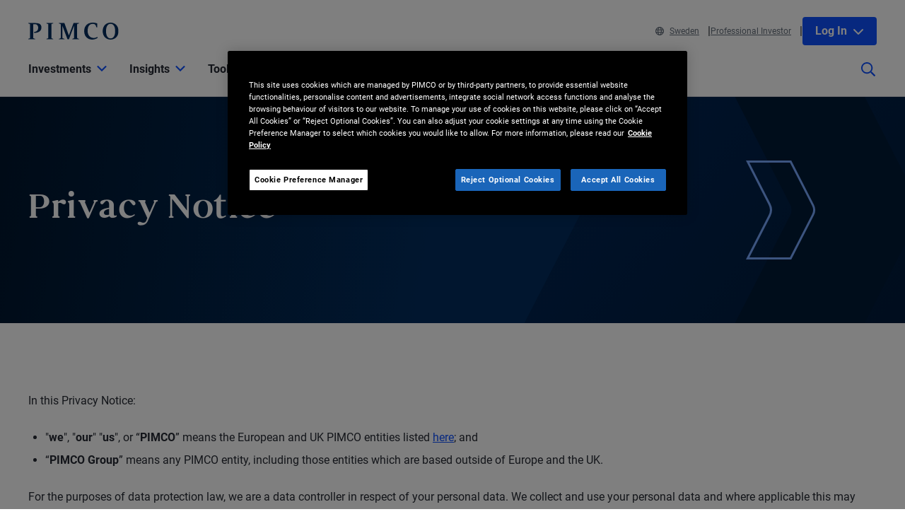

--- FILE ---
content_type: text/html; charset=utf-8
request_url: https://www.pimco.com/se/en/general/legal-pages/privacy-policy
body_size: 36209
content:

<!DOCTYPE html>
<html lang="en-SE" data-site="website-se-en" class="">
<head>
    
<script>
    const currentUrl = window.location.href;
    const urlObj = new URL(currentUrl);
    const pathSegments = urlObj.pathname.split('/');

    window.dataLayer = window.dataLayer || [];
    window.dataLayer.length = 0;
    window.dataLayer.push({
        'sc_author': '',
        'sc_topics': '',
        'sc_en_topics': '',
        'sc_en_category': '',
        'content_type': 'General',
        'investment_strategy': '',
        'country_code': pathSegments.length > 1 ? pathSegments[1] : '',
        'site_language': pathSegments.length > 2 ? pathSegments[2] : '',
        'sc_publish_date': '',
        'sc_item_id': '11fd630a-e9d8-4df5-8823-bbc4098d6d95',
        'sc_item_name': 'Privacy Policy',
        'cusip': '',
        'user_id': '',
        'role_select': 'Financial Professional',
        'role_logged_in': '',
        'fund_name': ''
    });

    document.addEventListener("DOMContentLoaded", function () {
        $(".gtm-sharebar-print-event").click(function (e) {
            window.dataLayer = window.dataLayer || [];
            window.dataLayer.push({
                'event': 'print_click',
            });
        });
    });
</script>

    
    <!-- Google Tag Manager -->
    <script>
    (function(w,d,s,l,i){w[l]=w[l]||[];w[l].push({'gtm.start':

            new Date().getTime(),event:'gtm.js'});var f=d.getElementsByTagName(s)[0],

            j=d.createElement(s),dl=l!='dataLayer'?'&l='+l:'';j.async=true;j.src=

            'https://www.googletagmanager.com/gtm.js?id='+i+dl;f.parentNode.insertBefore(j,f);

    })(window,document,'script','dataLayer', 'GTM-WPSSJXZ');</script>
    <!-- End Google Tag Manager -->

    <!-- Release Name : Release-620 on 2025-12-06 02:14:15Z  : WN1MDWK000037 -->
    <meta charset="UTF-8">
<meta name="viewport" content="width=device-width, initial-scale=1.0, minimum-scale=1.0, user-scalable=yes">
<meta http-equiv="Content-Type" content="text/html; charset=utf-8" />

<title>Privacy Notice | PIMCO</title>
<!--Page ID : {11FD630A-E9D8-4DF5-8823-BBC4098D6D95}-->
<meta property="og:title" content="Privacy Notice | PIMCO" />
<meta name="keywords" content="">
<meta name="description" content="">
<meta property="og:description" content="" />
<meta property="og:type" content="website" />

    <meta name="author" content="PIMCO" />



<meta property="og:url" content="https://www.pimco.com/se/en/general/legal-pages/privacy-policy" />
<meta name="twitter:site" content=@pimco />
<meta name="twitter:creator" content=@pimco />
<meta property="og:site_name" content="Pacific Investment Management Company LLC" />
<meta name="twitter:card" content="summary_large_image" />
<meta name="twitter:description" content="">
<meta name="twitter:title" content="Privacy Notice | PIMCO">
        <meta property="og:image" content="" />
        <meta name="twitter:image" content="">


<link rel="canonical" href="https://www.pimco.com/se/en/general/legal-pages/privacy-policy" />

    <link rel="alternate" href="https://www.pimco.com/be/en/general/legal-pages/privacy-policy" hreflang="en-be" />
    <link rel="alternate" href="https://www.pimco.com/br/en/general/legal-pages/privacy-policy" hreflang="en-br" />
    <link rel="alternate" href="https://www.pimco.com/ca/en/general/legal-pages/privacy-policy" hreflang="en-ca" />
    <link rel="alternate" href="https://www.pimco.com/ca/fr/general/legal-pages/privacy-policy" hreflang="fr-ca" />
    <link rel="alternate" href="https://www.pimco.com/lat/en/general/legal-pages/privacy-policy" hreflang="en-ar" />
    <link rel="alternate" href="https://www.pimco.com/lat/en/general/legal-pages/privacy-policy" hreflang="en-cl" />
    <link rel="alternate" href="https://www.pimco.com/lat/en/general/legal-pages/privacy-policy" hreflang="en-co" />
    <link rel="alternate" href="https://www.pimco.com/lat/en/general/legal-pages/privacy-policy" hreflang="en-cr" />
    <link rel="alternate" href="https://www.pimco.com/lat/en/general/legal-pages/privacy-policy" hreflang="en-gt" />
    <link rel="alternate" href="https://www.pimco.com/lat/en/general/legal-pages/privacy-policy" hreflang="en-pa" />
    <link rel="alternate" href="https://www.pimco.com/lat/en/general/legal-pages/privacy-policy" hreflang="en-py" />
    <link rel="alternate" href="https://www.pimco.com/lat/en/general/legal-pages/privacy-policy" hreflang="en-pe" />
    <link rel="alternate" href="https://www.pimco.com/lat/en/general/legal-pages/privacy-policy" hreflang="en-uy" />
    <link rel="alternate" href="https://www.pimco.com/lat/en/general/legal-pages/privacy-policy" hreflang="en-mx" />
    <link rel="alternate" href="https://www.pimco.com/lat/es/general/legal-pages/privacy-policy" hreflang="es-ar" />
    <link rel="alternate" href="https://www.pimco.com/lat/es/general/legal-pages/privacy-policy" hreflang="es-co" />
    <link rel="alternate" href="https://www.pimco.com/lat/es/general/legal-pages/privacy-policy" hreflang="es-cl" />
    <link rel="alternate" href="https://www.pimco.com/lat/es/general/legal-pages/privacy-policy" hreflang="es-cr" />
    <link rel="alternate" href="https://www.pimco.com/lat/es/general/legal-pages/privacy-policy" hreflang="es-gt" />
    <link rel="alternate" href="https://www.pimco.com/lat/es/general/legal-pages/privacy-policy" hreflang="es-mx" />
    <link rel="alternate" href="https://www.pimco.com/lat/es/general/legal-pages/privacy-policy" hreflang="es-pa" />
    <link rel="alternate" href="https://www.pimco.com/lat/es/general/legal-pages/privacy-policy" hreflang="es-py" />
    <link rel="alternate" href="https://www.pimco.com/lat/es/general/legal-pages/privacy-policy" hreflang="es-pe" />
    <link rel="alternate" href="https://www.pimco.com/lat/es/general/legal-pages/privacy-policy" hreflang="es-uy" />
    <link rel="alternate" href="https://www.pimco.com/us/en/general/legal-pages/privacy-policy" hreflang="en-us" />
    <link rel="alternate" href="https://www.pimco.com/au/en/general/legal-pages/privacy-policy" hreflang="en-au" />
    <link rel="alternate" href="https://www.pimco.com/hk/zh/general/legal-pages/privacy-policy" hreflang="zh-hk" />
    <link rel="alternate" href="https://www.pimco.com/hk/en/general/legal-pages/privacy-policy" hreflang="en-hk" />
    <link rel="alternate" href="https://www.pimco.com/jp/ja/general/legal-pages/privacy-policy" hreflang="ja-jp" />
    <link rel="alternate" href="https://www.pimco.com/kr/en/general/legal-pages/privacy-policy" hreflang="en-kr" />
    <link rel="alternate" href="https://www.pimco.com/kr/ko/general/legal-pages/privacy-policy" hreflang="ko-kr" />
    <link rel="alternate" href="https://www.pimco.com/dk/en/general/legal-pages/privacy-policy" hreflang="en-dk" />
    <link rel="alternate" href="https://www.pimco.com/gbl/en/general/legal-pages/privacy-policy" hreflang="x-default" />
    <link rel="alternate" href="https://www.pimco.com/eu/en/general/legal-pages/privacy-policy" hreflang="en-eu" />
    <link rel="alternate" href="https://www.pimco.com/fi/en/general/legal-pages/privacy-policy" hreflang="en-fi" />
    <link rel="alternate" href="https://www.pimco.com/fr/fr/general/legal-pages/privacy-policy" hreflang="fr-fr" />
    <link rel="alternate" href="https://www.pimco.com/de/de/general/legal-pages/privacy-policy" hreflang="de-de" />
    <link rel="alternate" href="https://www.pimco.com/it/it/general/legal-pages/privacy-policy" hreflang="it-it" />
    <link rel="alternate" href="https://www.pimco.com/lu/en/general/legal-pages/privacy-policy" hreflang="en-lu" />
    <link rel="alternate" href="https://www.pimco.com/mea/en/general/legal-pages/privacy-policy" hreflang="en-bh" />
    <link rel="alternate" href="https://www.pimco.com/mea/en/general/legal-pages/privacy-policy" hreflang="en-bt" />
    <link rel="alternate" href="https://www.pimco.com/mea/en/general/legal-pages/privacy-policy" hreflang="en-bw" />
    <link rel="alternate" href="https://www.pimco.com/mea/en/general/legal-pages/privacy-policy" hreflang="en-eg" />
    <link rel="alternate" href="https://www.pimco.com/mea/en/general/legal-pages/privacy-policy" hreflang="en-ir" />
    <link rel="alternate" href="https://www.pimco.com/mea/en/general/legal-pages/privacy-policy" hreflang="en-il" />
    <link rel="alternate" href="https://www.pimco.com/mea/en/general/legal-pages/privacy-policy" hreflang="en-jo" />
    <link rel="alternate" href="https://www.pimco.com/mea/en/general/legal-pages/privacy-policy" hreflang="en-ke" />
    <link rel="alternate" href="https://www.pimco.com/mea/en/general/legal-pages/privacy-policy" hreflang="en-kw" />
    <link rel="alternate" href="https://www.pimco.com/mea/en/general/legal-pages/privacy-policy" hreflang="en-lb" />
    <link rel="alternate" href="https://www.pimco.com/mea/en/general/legal-pages/privacy-policy" hreflang="en-mu" />
    <link rel="alternate" href="https://www.pimco.com/mea/en/general/legal-pages/privacy-policy" hreflang="en-om" />
    <link rel="alternate" href="https://www.pimco.com/mea/en/general/legal-pages/privacy-policy" hreflang="en-qa" />
    <link rel="alternate" href="https://www.pimco.com/mea/en/general/legal-pages/privacy-policy" hreflang="en-sa" />
    <link rel="alternate" href="https://www.pimco.com/mea/en/general/legal-pages/privacy-policy" hreflang="en-sd" />
    <link rel="alternate" href="https://www.pimco.com/nl/en/general/legal-pages/privacy-policy" hreflang="en-nl" />
    <link rel="alternate" href="https://www.pimco.com/no/en/general/legal-pages/privacy-policy" hreflang="en-no" />
    <link rel="alternate" href="https://www.pimco.com/es/es/general/legal-pages/privacy-policy" hreflang="es-es" />
    <link rel="alternate" href="https://www.pimco.com/se/en/general/legal-pages/privacy-policy" hreflang="en-se" />
    <link rel="alternate" href="https://www.pimco.com/ch/en/general/legal-pages/privacy-policy" hreflang="en-ch" />
    <link rel="alternate" href="https://www.pimco.com/ch/de/general/legal-pages/privacy-policy" hreflang="de-ch" />
    <link rel="alternate" href="https://www.pimco.com/ae/en/general/legal-pages/privacy-policy" hreflang="en-ae" />
    <link rel="alternate" href="https://www.pimco.com/gb/en/general/legal-pages/privacy-policy" hreflang="en-gb" />


<link rel="dns-prefetch" href="https://ka-p.fontawesome.com" />
<link rel="dns-prefetch" href="https://kit.fontawesome.com" />
<link rel="dns-prefetch" href="https://static.cloud.coveo.com" />
<link rel="dns-prefetch" href="https://munchkin.marketo.net" />
<link rel="dns-prefetch" href="https://browser-update.org" />
<link rel="dns-prefetch" href="https://fml-x.com" />
<link rel="dns-prefetch" href="https://www.googletagmanager.com" />
<link rel="dns-prefetch" href="https://cdn.cookielaw.org" />


<link rel="preload" href="/ren-assets/fonts/senhan/new/senhan-medium.woff2" as="font" type="font/woff2" crossorigin="anonymous">
<link rel="preload" href="/ren-assets/fonts/roboto/roboto-regular.woff2" as="font" type="font/woff2" crossorigin="anonymous">
<link rel="preload" href="/ren-assets/fonts/roboto/roboto-bold.woff2" as="font" type="font/woff2" crossorigin="anonymous">
<link rel="preload" href="/ren-assets/fonts/roboto-condensed/robotocondensed-regular.woff2" as="font" type="font/woff2" crossorigin="anonymous">
    


    
    
<!-- Podcast Episode SEO -->




   
    

    <script type="text/javascript">
        var OKDomains = ['pimcoweb.com','pimco.com','pimcobrasil.com.br','pimco.com.au','pimco.com.sg','pimco.com.hk','pimco.co.uk','pimco.fr','pimco.de','pimco.es','pimco.lu','pimco.be','pvit.pimco-funds.com','pimcoetfs.com','pro.pimco.com','pimco.com.br','pimco.ca','pimco.lu','pimco.br','pimco.ch','pimco.fr','se.pimco.com','pimco.dk','pimco.fi','pimco.ae','pimco.com.tw','pimco.it','pimco.no','pimco.wd1.myworkdayjobs.com','goo.gl','g.page'];
    </script>
            <script>
            var $buoop = {
                required: { e: -4, f: -4, o: -4, s: -1, c: -4 },
                insecure: true,
                api: 2023.02,
                reminder: 24,
                text:
                {
                    'msg': 'Your web browser ({brow_name}) is out of date.&nbsp',
                    'insecure': 'Your web browser ({brow_name}) has a serious security vulnerability.&nbsp',
                    'msgmore': 'Update your browser for more security, speed and the best experience on this site.',
                    'bupdate': 'Update',
                    'bignore': 'Ignore',
                    'remind': '',
                    'bnever': ''
                }
            };
            function $buo_f() {
                var e = document.createElement("script");
                e.src = "//browser-update.org/update.min.js";
                document.body.appendChild(e);
            };
            try { document.addEventListener("DOMContentLoaded", $buo_f, false) }
            catch (e) { window.attachEvent("onload", $buo_f) }
        </script>

    <link rel="icon" type="image/x-icon" href="/ren-assets/img/favicons/favicon.png?rev=400E75AAB06008450321DC51414B4D9D" />
    <link rel="stylesheet" href="https://kit.fontawesome.com:443/fafc36e408.css?rev=400E75AAB06008450321DC51414B4D9D" crossorigin="anonymous">
    <link href="/ren-assets/css/pimco.min.css?rev=400E75AAB06008450321DC51414B4D9D" rel="stylesheet">

</head>
<body>
    
    <noscript>
        <iframe src="https://www.googletagmanager.com/ns.html?id=GTM-WPSSJXZ" height="0" width="0" style="display: none; visibility: hidden"></iframe>
    </noscript>

    

    


<!-- BEGIN NOINDEX -->
<a href="#MainContent" class="site-header__skip-link" id="SkipToMain">
    Skip to Main Content
</a>
<header class="site-header">
    
    <div class="site-header__container">
        <div class="site-header-row">

            

    <div class="header__logo">
        <a class="gtm_logo_click" href="/se/en" title="PIMCO Home" aria-label="PIMCO Home">
<img src="/se/en/-/media/pimco-images/logos/navy-blue-logo.webp?rev=b2fc23efbfce4f8dae0be98410d971cd&amp;la=en-SE&amp;hash=D6A0399BB69310FF71D1A65E3E21E19A" alt="PIMCO logo" />        </a>
    </div>

          

            

            <div class="header__navigation-utility header__navigation-utility-desktop">
                

<ul class="header__navigation-utility-links">
    <li class="header__navigation-utility-link">
        <button class="header__navigation-utility-country-link VisitorSettingsModalTrigger gtm-utilitynav-event" data-country-code="SE" data-datalayer-clicktext="Sweden"><svg role="img" aria-hidden="true" width="16" height="16" viewBox="0 0 16 16" fill="none" xmlns="http://www.w3.org/2000/svg">
    <path d="M8 0C3.58065 0 0 3.58065 0 8C0 12.4194 3.58065 16 8 16C12.4194 16 16 12.4194 16 8C16 3.58065 12.4194 0 8 0ZM13.7839 5.16129H11.6161C11.4 3.98387 11.0516 2.94194 10.6097 2.10645C11.9935 2.71935 13.1161 3.80645 13.7839 5.16129ZM8 1.54839C8.6 1.54839 9.56774 2.87742 10.0387 5.16129H5.96129C6.43226 2.87742 7.4 1.54839 8 1.54839ZM1.54839 8C1.54839 7.55806 1.59355 7.12581 1.67742 6.70968H4.18387C4.15161 7.13226 4.12903 7.55806 4.12903 8C4.12903 8.44194 4.15161 8.86774 4.18387 9.29032H1.67742C1.59355 8.87419 1.54839 8.44194 1.54839 8ZM2.21613 10.8387H4.38387C4.6 12.0161 4.94839 13.0581 5.39032 13.8935C4.00645 13.2806 2.88387 12.1935 2.21613 10.8387ZM4.38387 5.16129H2.21613C2.88387 3.80645 4.00645 2.71935 5.39032 2.10645C4.94839 2.94194 4.6 3.98387 4.38387 5.16129ZM8 14.4516C7.4 14.4516 6.43226 13.1226 5.96129 10.8387H10.0419C9.56774 13.1226 8.6 14.4516 8 14.4516ZM10.2613 9.29032H5.73871C5.70323 8.87742 5.67742 8.45161 5.67742 8C5.67742 7.54839 5.70323 7.12258 5.73871 6.70968H10.2645C10.3 7.12258 10.3258 7.54839 10.3258 8C10.3258 8.45161 10.2968 8.87742 10.2613 9.29032ZM10.6097 13.8935C11.0516 13.0581 11.3968 12.0161 11.6161 10.8387H13.7839C13.1161 12.1935 11.9935 13.2806 10.6097 13.8935ZM11.8161 9.29032C11.8484 8.86774 11.871 8.44194 11.871 8C11.871 7.55806 11.8484 7.13226 11.8161 6.70968H14.3226C14.4065 7.12581 14.4516 7.55806 14.4516 8C14.4516 8.44194 14.4065 8.87419 14.3226 9.29032H11.8161Z" fill="#084FFF"/>
</svg>Sweden</button>
    </li>
    
        <li class="header__navigation-utility-link">
            <button class="header__navigation-utility-persona-link VisitorSettingsModalTrigger gtm-utilitynav-event" data-datalayer-clicktext="Professional Investor">Professional Investor</button>
        </li>


    
            <li class="header__navigation-utility-link header__navigation-utility-link--myprofile">
                    <button class="header__navigation-utility-button header__navigation-login-dropdown" aria-expanded="false" aria-controls="loginMenu">
                        Log In
                        <span class="fa-solid fa-chevron-down" aria-hidden="true"></span>
                    </button>
                    <div class="header__navigation-login" id="loginMenu">
                        <div class="header__navigation-login-inner">
                            <ul class="header__navigation-login-nav">
                                <li class="header__navigation-login-nav-child">
                                    <h3 class="header__navigation-login-heading">PIMCO.com</h3>
                                    <a href="/se/en/account/login/" rel="nofollow" class="header__navigation-login-link auth-login-link gtm_cta_click_event" tabindex="0" data-header-section="true" data-datalayer-clicktext="Log In">Log In</a>
                                    <p> Not a member? <a href="https://auth.pimco.com/register?country=se&amp;lang=en&amp;client_id=dotcom-client&amp;role=FI" class="header__navigation-login-nav-child-link">Register Account</a></p>
                                </li>
                            </ul>
                        </div>
                    </div>

            </li>
</ul>


            </div>
        </div>
        <nav class="header__navigation" role="navigation">
            <button class="header__search-cta header__search-cta--mobile" title="Site search" aria-label="Site search" tabindex="0">
                <span>
    <svg role="img" aria-hidden="true" width="16" height="16" viewBox="0 0 16 16" fill="none" xmlns="http://www.w3.org/2000/svg">
        <g clip-path="url(#clip0)">
            <path d="M15.8906 14.6531L12.0969 10.8594C12.025 10.7875 11.9313 10.75 11.8313 10.75H11.4187C12.4031 9.60938 13 8.125 13 6.5C13 2.90937 10.0906 0 6.5 0C2.90937 0 0 2.90937 0 6.5C0 10.0906 2.90937 13 6.5 13C8.125 13 9.60938 12.4031 10.75 11.4187V11.8313C10.75 11.9313 10.7906 12.025 10.8594 12.0969L14.6531 15.8906C14.8 16.0375 15.0375 16.0375 15.1844 15.8906L15.8906 15.1844C16.0375 15.0375 16.0375 14.8 15.8906 14.6531ZM6.5 11.5C3.7375 11.5 1.5 9.2625 1.5 6.5C1.5 3.7375 3.7375 1.5 6.5 1.5C9.2625 1.5 11.5 3.7375 11.5 6.5C11.5 9.2625 9.2625 11.5 6.5 11.5Z" fill="#022D5E"></path>
        </g>
        <defs>
            <clipPath id="clip0">
                <rect width="16" height="16" fill="white"></rect>
            </clipPath>
        </defs>
    </svg>
</span>
            </button>

            <button class="header__hamburger-cta header__hamburger-cta--open" aria-label="Open primary navigation">
                <span></span>
                <span></span>
                <span></span>
            </button>

            <div class="header__navigation-group">
                <h2 id="header__navigation-title" hidden>Primary navigation</h2>

                <div class="header__navigation-group-outer">
                    <button class="header__hamburger-cta header__hamburger-cta--close" aria-label="Close Primary Navigation">
                        <span></span>
                        <span></span>
                        <span></span>
                    </button>

                        <ul class="header__navigation-group-inner">

<li class="header__navigation-dropdown">
    <button class="header__navigation-dropdown-link" aria-expanded="false" aria-controls="NavigationSection__d413f6806dc34079b338197b9ffdec55" tabindex="0">
        <span>Investments</span>
        <span class="header__navigation-dropdown-link-icon"><svg role="img" aria-hidden="true" width="14" height="8" viewBox="0 0 10 6" fill="none" xmlns="http://www.w3.org/2000/svg">
<path d="M4.73418 5.86865L0.10918 1.28115C-0.0376953 1.13428 -0.0376953 0.896777 0.10918 0.749902L0.72793 0.131152C0.874805 -0.0157227 1.1123 -0.0157227 1.25918 0.131152L4.9998 3.83428L8.74043 0.131152C8.88731 -0.0157227 9.12481 -0.0157227 9.27168 0.131152L9.89043 0.749902C10.0373 0.896777 10.0373 1.13428 9.89043 1.28115L5.26543 5.86865C5.11856 6.01553 4.88105 6.01553 4.73418 5.86865Z" fill="black"/>
</svg>
</span>
        <span class="header__navigation-dropdown-link-mobile-icon"><svg role="img" aria-hidden="true" width="10" height="19" viewBox="0 0 10 19" fill="none" xmlns="http://www.w3.org/2000/svg">
<path d="M0.9375 1.02344L0.15625 1.76562C0 1.96094 0 2.27344 0.15625 2.42969L7.22656 9.5L0.15625 16.6094C0 16.7656 0 17.0781 0.15625 17.2734L0.9375 18.0156C1.13281 18.2109 1.40625 18.2109 1.60156 18.0156L9.80469 9.85156C9.96094 9.65625 9.96094 9.38281 9.80469 9.1875L1.60156 1.02344C1.40625 0.828125 1.13281 0.828125 0.9375 1.02344Z" fill="black"/>
</svg>
</span>
    </button>

    <div class="header__navigation-dropdown-content" id="NavigationSection__d413f6806dc34079b338197b9ffdec55">
        <div class="header__navigation-dropdown-content-inner">
            <div class="dropdown--back"><button class="dropdown--back-button"><span class="fa-solid fa-chevron-left" aria-hidden="true"></span>Investments <span class="sr-only">Click here to return to the Main Menu</span></button></div>
            <div class="dropdown--links-wrapper">


    <div class="dropdown--link-list">
            <h3 class="header__navigation-dropdown-eyebrow-heading">Products</h3>
        <ul>
                    <li>
<a href="/se/en/product-finder" class="nav-link gtm-topnav-event" data-datalayer-subsection="Products" data-datalayer-clicktext="Mutual Funds" >Mutual Funds</a>                    </li>
                    <li>
<a href="/se/en/investment-strategies/etfs" class="nav-link gtm-topnav-event" data-datalayer-subsection="Products" data-datalayer-clicktext="ETFs" >ETFs</a>                    </li>
                    </ul>
    </div>


    <div class="dropdown--link-list">
            <h3 class="header__navigation-dropdown-eyebrow-heading">Investment strategies</h3>
        <ul>
                    <li>
<a href="/se/en/investment-strategies/alternative-investments" class="nav-link gtm-topnav-event" data-datalayer-subsection="Investment strategies" data-datalayer-clicktext="Alternatives" >Alternatives</a>                    </li>
                    <li>
<a href="/se/en/investment-strategies/asset-based-finance" class="nav-link gtm-topnav-event" data-datalayer-subsection="Investment strategies" data-datalayer-clicktext="Asset-Based Finance" >Asset-Based Finance</a>                    </li>
                    <li>
<a href="/se/en/investment-strategies/income" class="nav-link gtm-topnav-event" data-datalayer-subsection="Investment strategies" data-datalayer-clicktext="Income Investing" >Income Investing</a>                    </li>
                    <li>
<a href="/se/en/investment-strategies/real-estate" class="nav-link gtm-topnav-event" data-datalayer-subsection="Investment strategies" data-datalayer-clicktext="Real Estate" >Real Estate</a>                    </li>
                    <li>
<a href="/se/en/investment-strategies/emerging-markets" class="nav-link gtm-topnav-event" data-datalayer-subsection="Investment strategies" data-datalayer-clicktext="Emerging Markets" >Emerging Markets</a>                    </li>
                    <li>
<a href="/se/en/investment-strategies/solutions" class="nav-link gtm-topnav-event" data-datalayer-subsection="Investment strategies" data-datalayer-clicktext="Solutions" >Solutions</a>                    </li>
                            <li>
<a href="/se/en/investment-strategies/investment-strategies" class="header__navigation-dropdown-view-all-link gtm-topnav-event" data-datalayer-subsection="Investment strategies" data-datalayer-clicktext="View All Strategies" >View All Strategies<span class="fa-solid fa-chevron-right" aria-hidden="true"></span>
</a>                </li>
        </ul>
    </div>


    <div class="dropdown--link-list">
            <h3 class="header__navigation-dropdown-eyebrow-heading">Sustainable Investing</h3>
        <ul>
                    <li>
<a href="/se/en/investment-strategies/sustainable-investing" class="nav-link gtm-topnav-event" data-datalayer-subsection="Sustainable Investing" data-datalayer-clicktext="Overview" >Overview</a>                    </li>
                    <li>
<a href="/se/en/investment-strategies/sustainable-investing/sustainable-investing-solutions" class="nav-link gtm-topnav-event" data-datalayer-subsection="Sustainable Investing" data-datalayer-clicktext="Sustainable Solutions" >Sustainable Solutions</a>                    </li>
                    <li>
<a href="/se/en/investment-strategies/sustainable-investing/sustainability-reports-and-policies" class="nav-link gtm-topnav-event" data-datalayer-subsection="Sustainable Investing" data-datalayer-clicktext="Sustainability Reports and Policies" >Sustainability Reports and Policies</a>                    </li>
                    </ul>
    </div>
                
    <div class="dropdown--feature-wrapper">
        <div class="header__navigation-dropdown-feature">
                <div class="header__navigation-dropdown-feature-image">
                    <img loading="lazy" srcset="/se/en/-/media/global-assets/investment-strategies/income/pimco_income_hero_emea.webp?rev=d456933a1f8f47d68437b2c13e82c61b&amp;h=2160&amp;w=2445&amp;la=en-SE&amp;hash=3F69CB2604279C701F0F5D3175BFD3E3 2445w,/se/en/-/media/global-assets/investment-strategies/income/pimco_income_hero_emea.webp?rev=d456933a1f8f47d68437b2c13e82c61b&amp;h=1696&amp;w=1920&amp;la=en-SE&amp;hash=AA5F467DC7DFA5AE48B2348B448C85C9 1920w,/se/en/-/media/global-assets/investment-strategies/income/pimco_income_hero_emea.webp?rev=d456933a1f8f47d68437b2c13e82c61b&amp;h=1130&amp;w=1280&amp;la=en-SE&amp;hash=BF73884768BB6BA7CF1F9D80A2D84FAD 1280w,/se/en/-/media/global-assets/investment-strategies/income/pimco_income_hero_emea.webp?rev=d456933a1f8f47d68437b2c13e82c61b&amp;h=565&amp;w=640&amp;la=en-SE&amp;hash=6AE76BA0BAB0FB9D43CE2DB7C11FFC1E 640w" sizes="(max-width: 640px) 640px,(max-width: 1440px) 1280px,(max-width: 2560px) 1920px" src="/se/en/-/media/global-assets/investment-strategies/income/pimco_income_hero_emea.webp?rev=d456933a1f8f47d68437b2c13e82c61b&amp;h=2160&amp;w=2445&amp;la=en-SE&amp;hash=3F69CB2604279C701F0F5D3175BFD3E3" loading="lazy" alt="Income Banner"  />
                </div>
                            <div class="header__navigation-dropdown-feature-content">
                        <p class="header__navigation-dropdown-feature-eyebrow-heading">Investment Solutions</p>
                    <a href="/se/en/investment-strategies/income" class="header__navigation-dropdown-feature-link gtm-topnav-event" data-datalayer-subsection="Investments" data-datalayer-clicktext="Flexibility. Conviction. Greater Potential for Returns." >                            <h3 class="header__navigation-dropdown-feature-link--large-header">Flexibility. Conviction. Greater Potential for Returns.</h3>
</a>                                            <p class="header__navigation-dropdown-feature-description">Look to flexible bond strategies that provide attractive income potential while focusing on low risk.</p>
                </div>
        </div>
    </div>
               </div>
        </div>
    </div>
</li>
<li class="header__navigation-dropdown">
    <button class="header__navigation-dropdown-link" aria-expanded="false" aria-controls="NavigationSection__e62ec724714448ddbf47870e1f1b15ec" tabindex="0">
        <span>Insights</span>
        <span class="header__navigation-dropdown-link-icon"><svg role="img" aria-hidden="true" width="14" height="8" viewBox="0 0 10 6" fill="none" xmlns="http://www.w3.org/2000/svg">
<path d="M4.73418 5.86865L0.10918 1.28115C-0.0376953 1.13428 -0.0376953 0.896777 0.10918 0.749902L0.72793 0.131152C0.874805 -0.0157227 1.1123 -0.0157227 1.25918 0.131152L4.9998 3.83428L8.74043 0.131152C8.88731 -0.0157227 9.12481 -0.0157227 9.27168 0.131152L9.89043 0.749902C10.0373 0.896777 10.0373 1.13428 9.89043 1.28115L5.26543 5.86865C5.11856 6.01553 4.88105 6.01553 4.73418 5.86865Z" fill="black"/>
</svg>
</span>
        <span class="header__navigation-dropdown-link-mobile-icon"><svg role="img" aria-hidden="true" width="10" height="19" viewBox="0 0 10 19" fill="none" xmlns="http://www.w3.org/2000/svg">
<path d="M0.9375 1.02344L0.15625 1.76562C0 1.96094 0 2.27344 0.15625 2.42969L7.22656 9.5L0.15625 16.6094C0 16.7656 0 17.0781 0.15625 17.2734L0.9375 18.0156C1.13281 18.2109 1.40625 18.2109 1.60156 18.0156L9.80469 9.85156C9.96094 9.65625 9.96094 9.38281 9.80469 9.1875L1.60156 1.02344C1.40625 0.828125 1.13281 0.828125 0.9375 1.02344Z" fill="black"/>
</svg>
</span>
    </button>

    <div class="header__navigation-dropdown-content" id="NavigationSection__e62ec724714448ddbf47870e1f1b15ec">
        <div class="header__navigation-dropdown-content-inner">
            <div class="dropdown--back"><button class="dropdown--back-button"><span class="fa-solid fa-chevron-left" aria-hidden="true"></span>Insights <span class="sr-only">Click here to return to the Main Menu</span></button></div>
            <div class="dropdown--links-wrapper">


    <div class="dropdown--link-list">
            <h3 class="header__navigation-dropdown-eyebrow-heading">Latest Insights</h3>
        <ul>
                    <li>
<a href="/se/en/insights#sort=%40publishz32xdate%20descending&amp;f:category=[70341f6de3a142ee89144df0ec44e3b8]" class="nav-link gtm-topnav-event" data-datalayer-subsection="Latest Insights" data-datalayer-clicktext="Economic & Market Commentary" >Economic & Market Commentary</a>                    </li>
                    <li>
<a href="/se/en/insights#sort=%40publishz32xdate%20descending&amp;f:category=[2ed0cf23194641ed85e6c62992b55c9b]" class="nav-link gtm-topnav-event" data-datalayer-subsection="Latest Insights" data-datalayer-clicktext="Investment Strategies" >Investment Strategies</a>                    </li>
                    <li>
<a href="/se/en/insights#sort=%40publishz32xdate%20descending&amp;f:category=[a7b69dc189f64d858cf8c37ff9c9e7fd]" class="nav-link gtm-topnav-event" data-datalayer-subsection="Latest Insights" data-datalayer-clicktext="Research" >Research</a>                    </li>
                    <li>
<a href="/se/en/insights/podcasts/fixing-your-interest" class="nav-link gtm-topnav-event" data-datalayer-subsection="Latest Insights" data-datalayer-clicktext="Podcasts" >Podcasts</a>                    </li>
                            <li>
<a href="/se/en/insights" class="header__navigation-dropdown-view-all-link gtm-topnav-event" data-datalayer-subsection="Latest Insights" data-datalayer-clicktext="View All" >View All<span class="fa-solid fa-chevron-right" aria-hidden="true"></span>
</a>                </li>
        </ul>
    </div>


    <div class="dropdown--link-list">
            <h3 class="header__navigation-dropdown-eyebrow-heading">OUTLOOKS</h3>
        <ul>
                    <li>
<a href="https://www.pimco.com/se/en/secular" class="nav-link gtm-topnav-event" data-datalayer-subsection="OUTLOOKS" data-datalayer-clicktext="Secular Outlook" >Secular Outlook</a>                    </li>
                    <li>
<a href="https://www.pimco.com/se/en/cyclical" class="nav-link gtm-topnav-event" data-datalayer-subsection="OUTLOOKS" data-datalayer-clicktext="Cyclical Outlook" >Cyclical Outlook</a>                    </li>
                    </ul>
    </div>
                
    <div class="dropdown--feature-wrapper">
        <div class="header__navigation-dropdown-feature">
                <div class="header__navigation-dropdown-feature-image">
                    <img loading="lazy" srcset="/se/en/-/media/global-assets/insights/economic-and-market-commentary/general/2025/12/pimco_economic_and_market_commentary_seidner_dec2025_2560x1440_8161457.webp?rev=f43ad6a63518439cbd8f6fd98046a782&amp;h=1440&amp;w=2560&amp;la=en-SE&amp;hash=665F3B791E2D03B2B7FF14F6C84B4CE3 2560w,/se/en/-/media/global-assets/insights/economic-and-market-commentary/general/2025/12/pimco_economic_and_market_commentary_seidner_dec2025_2560x1440_8161457.webp?rev=f43ad6a63518439cbd8f6fd98046a782&amp;h=1080&amp;w=1920&amp;la=en-SE&amp;hash=589AD003CA95CC7593AA05FA2E2BCC07 1920w,/se/en/-/media/global-assets/insights/economic-and-market-commentary/general/2025/12/pimco_economic_and_market_commentary_seidner_dec2025_2560x1440_8161457.webp?rev=f43ad6a63518439cbd8f6fd98046a782&amp;h=720&amp;w=1280&amp;la=en-SE&amp;hash=EA51CBA5E129194B3C0F41E73525B4E4 1280w,/se/en/-/media/global-assets/insights/economic-and-market-commentary/general/2025/12/pimco_economic_and_market_commentary_seidner_dec2025_2560x1440_8161457.webp?rev=f43ad6a63518439cbd8f6fd98046a782&amp;h=360&amp;w=640&amp;la=en-SE&amp;hash=F78707EFC16C114743E533ECD03B957B 640w" sizes="(max-width: 640px) 640px,(max-width: 1440px) 1280px,(max-width: 2560px) 1920px" src="/se/en/-/media/global-assets/insights/economic-and-market-commentary/general/2025/12/pimco_economic_and_market_commentary_seidner_dec2025_2560x1440_8161457.webp?rev=f43ad6a63518439cbd8f6fd98046a782&amp;h=1440&amp;w=2560&amp;la=en-SE&amp;hash=665F3B791E2D03B2B7FF14F6C84B4CE3" loading="lazy" alt="Charting the Year Ahead: Investment Ideas for 2026"  />
                </div>
                            <div class="header__navigation-dropdown-feature-content">
                        <p class="header__navigation-dropdown-feature-eyebrow-heading">Economic and Market Commentary</p>
                    <a href="/se/en/insights/charting-the-year-ahead-investment-ideas-for-2026" class="header__navigation-dropdown-feature-link gtm-topnav-event" data-datalayer-subsection="Insights" data-datalayer-clicktext="Charting the Year Ahead: Investment Ideas for 2026" >                            <h3 class="header__navigation-dropdown-feature-link--large-header">Charting the Year Ahead: Investment Ideas for 2026</h3>
</a>                                            <p class="header__navigation-dropdown-feature-description">Marc Seidner, CIO of Non-traditional Strategies, explores opportunities across equities, bonds, credit, and commodities that have the potential to offer investors resilience and diversification.
</p>
                </div>
        </div>
    </div>
               </div>
        </div>
    </div>
</li>
<li class="header__navigation-dropdown">
    <button class="header__navigation-dropdown-link" aria-expanded="false" aria-controls="NavigationSection__1b2e4e46ca8742a980f15141ad907971" tabindex="0">
        <span>Tools & Resources</span>
        <span class="header__navigation-dropdown-link-icon"><svg role="img" aria-hidden="true" width="14" height="8" viewBox="0 0 10 6" fill="none" xmlns="http://www.w3.org/2000/svg">
<path d="M4.73418 5.86865L0.10918 1.28115C-0.0376953 1.13428 -0.0376953 0.896777 0.10918 0.749902L0.72793 0.131152C0.874805 -0.0157227 1.1123 -0.0157227 1.25918 0.131152L4.9998 3.83428L8.74043 0.131152C8.88731 -0.0157227 9.12481 -0.0157227 9.27168 0.131152L9.89043 0.749902C10.0373 0.896777 10.0373 1.13428 9.89043 1.28115L5.26543 5.86865C5.11856 6.01553 4.88105 6.01553 4.73418 5.86865Z" fill="black"/>
</svg>
</span>
        <span class="header__navigation-dropdown-link-mobile-icon"><svg role="img" aria-hidden="true" width="10" height="19" viewBox="0 0 10 19" fill="none" xmlns="http://www.w3.org/2000/svg">
<path d="M0.9375 1.02344L0.15625 1.76562C0 1.96094 0 2.27344 0.15625 2.42969L7.22656 9.5L0.15625 16.6094C0 16.7656 0 17.0781 0.15625 17.2734L0.9375 18.0156C1.13281 18.2109 1.40625 18.2109 1.60156 18.0156L9.80469 9.85156C9.96094 9.65625 9.96094 9.38281 9.80469 9.1875L1.60156 1.02344C1.40625 0.828125 1.13281 0.828125 0.9375 1.02344Z" fill="black"/>
</svg>
</span>
    </button>

    <div class="header__navigation-dropdown-content" id="NavigationSection__1b2e4e46ca8742a980f15141ad907971">
        <div class="header__navigation-dropdown-content-inner">
            <div class="dropdown--back"><button class="dropdown--back-button"><span class="fa-solid fa-chevron-left" aria-hidden="true"></span>Tools & Resources <span class="sr-only">Click here to return to the Main Menu</span></button></div>
            <div class="dropdown--links-wrapper">


    <div class="dropdown--link-list">
            <h3 class="header__navigation-dropdown-eyebrow-heading">Tools</h3>
        <ul>
                    <li>
<a href="/se/en/resources/client-solutions-and-analytics" class="nav-link gtm-topnav-event" data-datalayer-subsection="Tools" data-datalayer-clicktext="Client Solutions and Analytics" >Client Solutions and Analytics</a>                    </li>
                    </ul>
    </div>


    <div class="dropdown--link-list">
            <h3 class="header__navigation-dropdown-eyebrow-heading">Resources</h3>
        <ul>
                    <li>
<a href="/se/en/resources/forms-and-applications" class="nav-link gtm-topnav-event" data-datalayer-subsection="Resources" data-datalayer-clicktext="Forms and Applications" >Forms and Applications</a>                    </li>
                    <li>
<a href="/se/en/resources/mifid-ii" class="nav-link gtm-topnav-event" data-datalayer-subsection="Resources" data-datalayer-clicktext="MiFID II" >MiFID II</a>                    </li>
                    </ul>
    </div>


    <div class="dropdown--link-list">
            <h3 class="header__navigation-dropdown-eyebrow-heading">Education & Engagement</h3>
        <ul>
                    <li>
<a href="/se/en/resources/education-center" class="nav-link gtm-topnav-event" data-datalayer-subsection="Education & Engagement" data-datalayer-clicktext="Education Centre" >Education Centre</a>                    </li>
                    </ul>
    </div>
                
    <div class="dropdown--feature-wrapper">
        <div class="header__navigation-dropdown-feature">
                <div class="header__navigation-dropdown-feature-image">
                    <img loading="lazy" srcset="/se/en/-/media/global-assets/home-page/navigation/pimco_navigation_tools-resources.webp?rev=3b8fe02dd7604a0da111394df713365f&amp;h=1440&amp;w=2560&amp;la=en-SE&amp;hash=62447601A303033596B5724057F884B8 2560w,/se/en/-/media/global-assets/home-page/navigation/pimco_navigation_tools-resources.webp?rev=3b8fe02dd7604a0da111394df713365f&amp;h=1080&amp;w=1920&amp;la=en-SE&amp;hash=DABC1AF6C4CCBF481E8F00560B0B9044 1920w,/se/en/-/media/global-assets/home-page/navigation/pimco_navigation_tools-resources.webp?rev=3b8fe02dd7604a0da111394df713365f&amp;h=720&amp;w=1280&amp;la=en-SE&amp;hash=20CA2B4746118483BF28D7AABA5DCBE5 1280w,/se/en/-/media/global-assets/home-page/navigation/pimco_navigation_tools-resources.webp?rev=3b8fe02dd7604a0da111394df713365f&amp;h=360&amp;w=640&amp;la=en-SE&amp;hash=30345760ECBAF793D8221B3862390023 640w" sizes="(max-width: 640px) 640px,(max-width: 1440px) 1280px,(max-width: 2560px) 1920px" src="/se/en/-/media/global-assets/home-page/navigation/pimco_navigation_tools-resources.webp?rev=3b8fe02dd7604a0da111394df713365f&amp;h=1440&amp;w=2560&amp;la=en-SE&amp;hash=62447601A303033596B5724057F884B8" loading="lazy" alt="Subscribe to get the latest from PIMCO."  />
                </div>
                            <div class="header__navigation-dropdown-feature-content">
                    <a href="https://subscriptions.pimco.com/en-SE/" class="header__navigation-dropdown-feature-link gtm-topnav-event" data-datalayer-subsection="Tools & Resources" data-datalayer-clicktext="PIMCO Subscriptions" >                            <h3 class="header__navigation-dropdown-feature-link--large-header">PIMCO Subscriptions</h3>
</a>                                            <p class="header__navigation-dropdown-feature-description">Access PIMCO's industry leading market insights and resources.</p>
                </div>
        </div>
    </div>
               </div>
        </div>
    </div>
</li>
<li class="header__navigation-dropdown">
    <button class="header__navigation-dropdown-link" aria-expanded="false" aria-controls="NavigationSection__1419e5dd89174e92a48a037eb42dcff8" tabindex="0">
        <span>About Us</span>
        <span class="header__navigation-dropdown-link-icon"><svg role="img" aria-hidden="true" width="14" height="8" viewBox="0 0 10 6" fill="none" xmlns="http://www.w3.org/2000/svg">
<path d="M4.73418 5.86865L0.10918 1.28115C-0.0376953 1.13428 -0.0376953 0.896777 0.10918 0.749902L0.72793 0.131152C0.874805 -0.0157227 1.1123 -0.0157227 1.25918 0.131152L4.9998 3.83428L8.74043 0.131152C8.88731 -0.0157227 9.12481 -0.0157227 9.27168 0.131152L9.89043 0.749902C10.0373 0.896777 10.0373 1.13428 9.89043 1.28115L5.26543 5.86865C5.11856 6.01553 4.88105 6.01553 4.73418 5.86865Z" fill="black"/>
</svg>
</span>
        <span class="header__navigation-dropdown-link-mobile-icon"><svg role="img" aria-hidden="true" width="10" height="19" viewBox="0 0 10 19" fill="none" xmlns="http://www.w3.org/2000/svg">
<path d="M0.9375 1.02344L0.15625 1.76562C0 1.96094 0 2.27344 0.15625 2.42969L7.22656 9.5L0.15625 16.6094C0 16.7656 0 17.0781 0.15625 17.2734L0.9375 18.0156C1.13281 18.2109 1.40625 18.2109 1.60156 18.0156L9.80469 9.85156C9.96094 9.65625 9.96094 9.38281 9.80469 9.1875L1.60156 1.02344C1.40625 0.828125 1.13281 0.828125 0.9375 1.02344Z" fill="black"/>
</svg>
</span>
    </button>

    <div class="header__navigation-dropdown-content" id="NavigationSection__1419e5dd89174e92a48a037eb42dcff8">
        <div class="header__navigation-dropdown-content-inner">
            <div class="dropdown--back"><button class="dropdown--back-button"><span class="fa-solid fa-chevron-left" aria-hidden="true"></span>About Us <span class="sr-only">Click here to return to the Main Menu</span></button></div>
            <div class="dropdown--links-wrapper">


    <div class="dropdown--link-list">
            <h3 class="header__navigation-dropdown-eyebrow-heading">WHO WE ARE</h3>
        <ul>
                    <li>
<a href="/se/en/about-us" class="nav-link gtm-topnav-event" data-datalayer-subsection="WHO WE ARE" data-datalayer-clicktext="About Us" >About Us</a>                    </li>
                    <li>
<a href="/se/en/about-us/our-process" class="nav-link gtm-topnav-event" data-datalayer-subsection="WHO WE ARE" data-datalayer-clicktext="Our Process" >Our Process</a>                    </li>
                    <li>
<a href="/se/en/about-us/experts" class="nav-link gtm-topnav-event" data-datalayer-subsection="WHO WE ARE" data-datalayer-clicktext="Firm Leadership" >Firm Leadership</a>                    </li>
                    <li>
<a href="/se/en/about-us/meet-the-team" class="nav-link gtm-topnav-event" data-datalayer-subsection="WHO WE ARE" data-datalayer-clicktext="Meet the Team" >Meet the Team</a>                    </li>
                    </ul>
    </div>


    <div class="dropdown--link-list">
            <h3 class="header__navigation-dropdown-eyebrow-heading">Our Purpose & Impact</h3>
        <ul>
                    <li>
<a href="/se/en/about-us/inclusion-diversity" class="nav-link gtm-topnav-event" data-datalayer-subsection="Our Purpose & Impact" data-datalayer-clicktext="Inclusion & Diversity" >Inclusion & Diversity</a>                    </li>
                    <li>
<a href="/se/en/about-us/purpose" class="nav-link gtm-topnav-event" data-datalayer-subsection="Our Purpose & Impact" data-datalayer-clicktext="Purpose at PIMCO" >Purpose at PIMCO</a>                    </li>
                    </ul>
    </div>


    <div class="dropdown--link-list">
            <h3 class="header__navigation-dropdown-eyebrow-heading">More</h3>
        <ul>
                    <li>
<a href="/se/en/about-us/contact-us" class="nav-link gtm-topnav-event" data-datalayer-subsection="More" data-datalayer-clicktext="Contact Us" >Contact Us</a>                    </li>
                    <li>
<a href="/se/en/about-us/offices" class="nav-link gtm-topnav-event" data-datalayer-subsection="More" data-datalayer-clicktext="PIMCO Offices" >PIMCO Offices</a>                    </li>
                    <li>
<a href="/se/en/about-us/press-release" class="nav-link gtm-topnav-event" data-datalayer-subsection="More" data-datalayer-clicktext="Press Releases" >Press Releases</a>                    </li>
                    <li>
<a href="/se/en/about-us/media-contacts" class="nav-link gtm-topnav-event" data-datalayer-subsection="More" data-datalayer-clicktext="Media Contacts" >Media Contacts</a>                    </li>
                    <li>
<a href="/se/en/about-us/careers" class="nav-link gtm-topnav-event" data-datalayer-subsection="More" data-datalayer-clicktext="Careers" >Careers</a>                    </li>
                    </ul>
    </div>
                
    <div class="dropdown--feature-wrapper">
        <div class="header__navigation-dropdown-feature">
                <div class="header__navigation-dropdown-feature-image">
                    <img loading="lazy" srcset="/se/en/-/media/global-assets/about-us/pimco_about-us_hero_emea.webp?rev=82653fd1bdb34d7aa9a482a5b6d12d0a&amp;h=1440&amp;w=2560&amp;la=en-SE&amp;hash=62938D0B25971C2DE80E2F0E9FB776EA 2560w,/se/en/-/media/global-assets/about-us/pimco_about-us_hero_emea.webp?rev=82653fd1bdb34d7aa9a482a5b6d12d0a&amp;h=1080&amp;w=1920&amp;la=en-SE&amp;hash=20B1898A33DACFBCA429CC13E18F36D4 1920w,/se/en/-/media/global-assets/about-us/pimco_about-us_hero_emea.webp?rev=82653fd1bdb34d7aa9a482a5b6d12d0a&amp;h=720&amp;w=1280&amp;la=en-SE&amp;hash=D5735F1C5C02CC5EAF25EE662BDDE3F5 1280w,/se/en/-/media/global-assets/about-us/pimco_about-us_hero_emea.webp?rev=82653fd1bdb34d7aa9a482a5b6d12d0a&amp;h=360&amp;w=640&amp;la=en-SE&amp;hash=502BB7A4DD356916C800D7D07A14BF96 640w" sizes="(max-width: 640px) 640px,(max-width: 1440px) 1280px,(max-width: 2560px) 1920px" src="/se/en/-/media/global-assets/about-us/pimco_about-us_hero_emea.webp?rev=82653fd1bdb34d7aa9a482a5b6d12d0a&amp;h=1440&amp;w=2560&amp;la=en-SE&amp;hash=62938D0B25971C2DE80E2F0E9FB776EA" loading="lazy" alt="About Us"  />
                </div>
                            <div class="header__navigation-dropdown-feature-content">
                        <p class="header__navigation-dropdown-feature-eyebrow-heading">About Us</p>
                    <a href="/se/en/about-us" class="header__navigation-dropdown-feature-link gtm-topnav-event" data-datalayer-subsection="About Us" data-datalayer-clicktext="Bonds That Go the Distance" >                            <h3 class="header__navigation-dropdown-feature-link--large-header">Bonds That Go the Distance</h3>
</a>                                            <p class="header__navigation-dropdown-feature-description">For more than 50 years, we’ve created opportunities for investors across public and private markets.</p>
                </div>
        </div>
    </div>
               </div>
        </div>
    </div>
</li>                        </ul>
                    <div class="header__navigation-utility header__navigation-utility-mobile">
                        

<ul class="header__navigation-utility-links">
    <li class="header__navigation-utility-link">
        <button class="header__navigation-utility-country-link VisitorSettingsModalTrigger gtm-utilitynav-event" data-country-code="SE" data-datalayer-clicktext="Sweden"><svg role="img" aria-hidden="true" width="16" height="16" viewBox="0 0 16 16" fill="none" xmlns="http://www.w3.org/2000/svg">
    <path d="M8 0C3.58065 0 0 3.58065 0 8C0 12.4194 3.58065 16 8 16C12.4194 16 16 12.4194 16 8C16 3.58065 12.4194 0 8 0ZM13.7839 5.16129H11.6161C11.4 3.98387 11.0516 2.94194 10.6097 2.10645C11.9935 2.71935 13.1161 3.80645 13.7839 5.16129ZM8 1.54839C8.6 1.54839 9.56774 2.87742 10.0387 5.16129H5.96129C6.43226 2.87742 7.4 1.54839 8 1.54839ZM1.54839 8C1.54839 7.55806 1.59355 7.12581 1.67742 6.70968H4.18387C4.15161 7.13226 4.12903 7.55806 4.12903 8C4.12903 8.44194 4.15161 8.86774 4.18387 9.29032H1.67742C1.59355 8.87419 1.54839 8.44194 1.54839 8ZM2.21613 10.8387H4.38387C4.6 12.0161 4.94839 13.0581 5.39032 13.8935C4.00645 13.2806 2.88387 12.1935 2.21613 10.8387ZM4.38387 5.16129H2.21613C2.88387 3.80645 4.00645 2.71935 5.39032 2.10645C4.94839 2.94194 4.6 3.98387 4.38387 5.16129ZM8 14.4516C7.4 14.4516 6.43226 13.1226 5.96129 10.8387H10.0419C9.56774 13.1226 8.6 14.4516 8 14.4516ZM10.2613 9.29032H5.73871C5.70323 8.87742 5.67742 8.45161 5.67742 8C5.67742 7.54839 5.70323 7.12258 5.73871 6.70968H10.2645C10.3 7.12258 10.3258 7.54839 10.3258 8C10.3258 8.45161 10.2968 8.87742 10.2613 9.29032ZM10.6097 13.8935C11.0516 13.0581 11.3968 12.0161 11.6161 10.8387H13.7839C13.1161 12.1935 11.9935 13.2806 10.6097 13.8935ZM11.8161 9.29032C11.8484 8.86774 11.871 8.44194 11.871 8C11.871 7.55806 11.8484 7.13226 11.8161 6.70968H14.3226C14.4065 7.12581 14.4516 7.55806 14.4516 8C14.4516 8.44194 14.4065 8.87419 14.3226 9.29032H11.8161Z" fill="#084FFF"/>
</svg>Sweden</button>
    </li>
    
        <li class="header__navigation-utility-link">
            <button class="header__navigation-utility-persona-link VisitorSettingsModalTrigger gtm-utilitynav-event" data-datalayer-clicktext="Professional Investor">Professional Investor</button>
        </li>


    
            <li class="header__navigation-utility-link header__navigation-utility-link--myprofile">
                    <button class="header__navigation-utility-button header__navigation-login-dropdown" aria-expanded="false" aria-controls="loginMenu">
                        Log In
                        <span class="fa-solid fa-chevron-down" aria-hidden="true"></span>
                    </button>
                    <div class="header__navigation-login" id="loginMenu">
                        <div class="header__navigation-login-inner">
                            <ul class="header__navigation-login-nav">
                                <li class="header__navigation-login-nav-child">
                                    <h3 class="header__navigation-login-heading">PIMCO.com</h3>
                                    <a href="/se/en/account/login/" rel="nofollow" class="header__navigation-login-link auth-login-link gtm_cta_click_event" tabindex="0" data-header-section="true" data-datalayer-clicktext="Log In">Log In</a>
                                    <p> Not a member? <a href="https://auth.pimco.com/register?country=se&amp;lang=en&amp;client_id=dotcom-client&amp;role=FI" class="header__navigation-login-nav-child-link">Register Account</a></p>
                                </li>
                            </ul>
                        </div>
                    </div>

            </li>
</ul>


                    </div>
                </div>
            </div>
            <div class="header__search-input-container">
                <button class="header__search-cta header__search-cta--desktop" title="Site search" aria-label="Site search" tabindex="0">
                    <span>
    <svg role="img" aria-hidden="true" width="16" height="16" viewBox="0 0 16 16" fill="none" xmlns="http://www.w3.org/2000/svg">
        <g clip-path="url(#clip0)">
            <path d="M15.8906 14.6531L12.0969 10.8594C12.025 10.7875 11.9313 10.75 11.8313 10.75H11.4187C12.4031 9.60938 13 8.125 13 6.5C13 2.90937 10.0906 0 6.5 0C2.90937 0 0 2.90937 0 6.5C0 10.0906 2.90937 13 6.5 13C8.125 13 9.60938 12.4031 10.75 11.4187V11.8313C10.75 11.9313 10.7906 12.025 10.8594 12.0969L14.6531 15.8906C14.8 16.0375 15.0375 16.0375 15.1844 15.8906L15.8906 15.1844C16.0375 15.0375 16.0375 14.8 15.8906 14.6531ZM6.5 11.5C3.7375 11.5 1.5 9.2625 1.5 6.5C1.5 3.7375 3.7375 1.5 6.5 1.5C9.2625 1.5 11.5 3.7375 11.5 6.5C11.5 9.2625 9.2625 11.5 6.5 11.5Z" fill="#022D5E"></path>
        </g>
        <defs>
            <clipPath id="clip0">
                <rect width="16" height="16" fill="white"></rect>
            </clipPath>
        </defs>
    </svg>
</span>
                </button>
                

<section id="search-header" class="search-header" role="dialog" aria-hidden="true" aria-modal="true" aria-labelledby="search-header-name">

    <h2 id="search-header-name" hidden>Search our website</h2>

    <div class="search-header__container">
        <div class="search-header-row">

            

    <div class="header__logo">
        <a class="gtm_logo_click" href="/se/en" title="PIMCO Home" aria-label="PIMCO Home">
<img src="/se/en/-/media/pimco-images/logos/navy-blue-logo.webp?rev=b2fc23efbfce4f8dae0be98410d971cd&amp;la=en-SE&amp;hash=D6A0399BB69310FF71D1A65E3E21E19A" alt="PIMCO logo" />        </a>
    </div>


            <div class="search-header__main">

                
                <link rel="stylesheet" href="https://static.cloud.coveo.com/searchui/v2.10099/css/CoveoFullSearch.min.css" />
<link rel="stylesheet" href="https://static.cloud.coveo.com/coveoforsitecore/ui/v0.57.10/css/CoveoForSitecore.css" />
<script class="coveo-script" type="text/javascript" src='https://static.cloud.coveo.com/searchui/v2.10099/js/CoveoJsSearch.Lazy.min.js'></script>
<script class="coveo-for-sitecore-script" type="text/javascript" src='https://static.cloud.coveo.com/coveoforsitecore/ui/v0.57.10/js/CoveoForSitecore.Lazy.min.js'></script>


<script type="text/javascript" src="https://static.cloud.coveo.com/searchui/v2.10099/js/cultures/en.js"></script>

<div>


    
    
                <!-- Resources -->
    <div id="coveo3a949f41"
         class="CoveoForSitecoreContext" 
                  data-sc-should-have-analytics-component='true'
         data-sc-analytics-enabled='true'
         data-sc-current-language='en-SE'
         data-prebind-sc-language-field-name='fieldTranslator'
         data-sc-language-field-name='_language'
         data-sc-labels='{&quot;Ascending&quot; : &quot;Ascending&quot; , &quot;Descending&quot; : &quot;Descending&quot; , &quot;If the problem persists contact the administrator.&quot; : &quot;If the problem persists contact the administrator.&quot; , &quot;Search is currently unavailable&quot; : &quot;Oops! Something went wrong on the server.&quot; , &quot;Creation Time&quot; : &quot;Creation time.&quot; , &quot;Language&quot; : &quot;Language&quot; , &quot;Created&quot; : &quot;Created&quot; , &quot;Updated By&quot; : &quot;Updated by&quot; , &quot;Template&quot; : &quot;Template&quot; , &quot;Created By&quot; : &quot;Created by&quot; , &quot;Last Time Modified&quot; : &quot;Last time modified.&quot; , &quot;Uniform resource identifier&quot; : &quot;URI&quot;}'
         data-sc-maximum-age='900000'
         data-sc-page-name='Privacy Policy'
         data-sc-page-name-full-path='/sitecore/content/PIMCO/Home/General/Legal Pages/Privacy Policy'
         data-sc-index-source-name='Coveo_web_index - Ren-PIMCO-PROD'
         data-sc-is-in-experience-editor='false'
         data-sc-is-user-anonymous='true'
         data-sc-item-uri='sitecore://web/{11FD630A-E9D8-4DF5-8823-BBC4098D6D95}?lang=en-SE&amp;ver=1'
         data-sc-item-id='11fd630a-e9d8-4df5-8823-bbc4098d6d95'
         data-prebind-sc-latest-version-field-name='fieldTranslator'
         data-sc-latest-version-field-name='_latestversion'
         data-sc-rest-endpoint-uri='/ren/coveo/rest'
         data-sc-analytics-endpoint-uri='/ren/coveo/rest/ua'
         data-sc-site-name='website-se-en'
         data-sc-field-prefix='f'
         data-sc-field-suffix='23106'
         data-sc-prefer-source-specific-fields='false'
         data-sc-external-fields='[{&quot;fieldName&quot;:&quot;permanentid&quot;,&quot;shouldEscape&quot;:false}]'
         data-sc-source-specific-fields='[{&quot;fieldName&quot;:&quot;attachmentparentid&quot;},{&quot;fieldName&quot;:&quot;author&quot;},{&quot;fieldName&quot;:&quot;clickableuri&quot;},{&quot;fieldName&quot;:&quot;collection&quot;},{&quot;fieldName&quot;:&quot;concepts&quot;},{&quot;fieldName&quot;:&quot;date&quot;},{&quot;fieldName&quot;:&quot;filetype&quot;},{&quot;fieldName&quot;:&quot;indexeddate&quot;},{&quot;fieldName&quot;:&quot;isattachment&quot;},{&quot;fieldName&quot;:&quot;language&quot;},{&quot;fieldName&quot;:&quot;printableuri&quot;},{&quot;fieldName&quot;:&quot;rowid&quot;},{&quot;fieldName&quot;:&quot;size&quot;},{&quot;fieldName&quot;:&quot;source&quot;},{&quot;fieldName&quot;:&quot;topparent&quot;},{&quot;fieldName&quot;:&quot;topparentid&quot;},{&quot;fieldName&quot;:&quot;transactionid&quot;},{&quot;fieldName&quot;:&quot;uri&quot;},{&quot;fieldName&quot;:&quot;urihash&quot;}]'
>
    </div>
    <script type="text/javascript">
                    var endpointConfiguration = {
                        itemUri: "sitecore://web/{11FD630A-E9D8-4DF5-8823-BBC4098D6D95}?lang=en-SE&amp;ver=1",
                        siteName: "website-se-en",
                        restEndpointUri: "/ren/coveo/rest"
                    };
                    if (typeof (CoveoForSitecore) !== "undefined") {
                        CoveoForSitecore.SearchEndpoint.configureSitecoreEndpoint(endpointConfiguration);
                        CoveoForSitecore.version = "5.0.1153.1";
                        var context = document.getElementById("coveo3a949f41");
                        if (!!context) {
                            CoveoForSitecore.Context.configureContext(context);
                        }
                    }

                    var coveoDateFormat = "yyyy-MM-dd";
    </script>
</div><div>
    
    

        <div id="_05924F07-2715-456C-8588-B93B19E90429"
                             data-search-interface-id='coveof1857020'
>
            
<div class='coveo-search-section'>
    





<script type="text/javascript">


    document.addEventListener("CoveoSearchEndpointInitialized", function() {
        var searchboxElement = document.getElementById("_185F67BF-1D73-4AEE-9564-FDE5B0EB24D9");
        searchboxElement.addEventListener("CoveoComponentInitialized", function() {
            CoveoForSitecore.initSearchboxIfStandalone(searchboxElement, "/se/en/search");
        });
    })

</script>
    <div id="_185F67BF-1D73-4AEE-9564-FDE5B0EB24D9_container" class="coveo-for-sitecore-search-box-container"
                     data-prebind-maximum-age='currentMaximumAge'
>
        <div id="_185F67BF-1D73-4AEE-9564-FDE5B0EB24D9"
             class="CoveoSearchbox"
                             data-enable-omnibox='true'
                 data-enable-query-suggest-addon='false'
                 data-prebind-maximum-age='currentMaximumAge'
                 data-placeholder='Search by keyword'
                 data-clear-filters-on-new-query='false'
>
            
            
<script type="text/javascript">
    document.addEventListener("CoveoSearchEndpointInitialized", function() {
        var componentId = "_185F67BF-1D73-4AEE-9564-FDE5B0EB24D9";
        var componentElement = document.getElementById(componentId);

        function showError(error) {
                console.error(error);
        }

        function areCoveoResourcesIncluded() {
            return typeof (Coveo) !== "undefined";
        }

        if (areCoveoResourcesIncluded()) {
            var event = document.createEvent("CustomEvent");
            event.initEvent("CoveoComponentInitialized", false, true);
            
            setTimeout(function() {
                componentElement.dispatchEvent(event);
            }, 0);
        } else {
            componentElement.classList.add("invalid");
            showError("The Coveo Resources component must be included in this page.");
        }
    });
</script>
            <div class="CoveoForSitecoreBindWithUserContext"></div>
            <div class="CoveoForSitecoreExpressions"></div>
            <div class="CoveoForSitecoreConfigureSearchHub" data-sc-search-hub="Search"></div>
        </div>
        
<div class="search-terms-container">
    <div class="magic-box">
        <div class="recent-search-suggestions magic-box-suggestions">
            <div class="coveo-magicbox-recent-searches">
                <h3 class="coveo-omnibox-result-list-header coveo-magicbox-recent-searches__header">Recent Search</h3>
                <ul class="coveo-result-list-container coveo-list-layout-container">
                </ul>
            </div>
        </div>
    </div>

    <script>
        document.addEventListener("DOMContentLoaded", function () {
            document.querySelectorAll(".gtm-search-click").forEach(button => {
            button.addEventListener("click", function () {
                    const searchTerm = this.innerText;
                    window.dataLayer = window.dataLayer || [];
                    window.dataLayer.push({
                        'event': 'search',
                        'search_term' : PIMCO.Utils.DataLayer.SanitizeString(searchTerm),
                        'search_type' :'Recent Searches',
                    });
            });
            });
            document.querySelectorAll(".delete-recent-search").forEach(button => {
                button.addEventListener("click", function () {
                    const term = this.getAttribute("data-term");
                    if (term) {
                        const cookieName = "searchedTerms";
                        const cookieString = document.cookie.split('; ').find(row => row.startsWith(cookieName + '='));
                        const cookieValue = decodeURIComponent(cookieString ? cookieString.split('=')[1] : "[]");
                        let recentSearches = JSON.parse(cookieValue);

                        // Remove the term from the matching entry
                        recentSearches = recentSearches.map(entry => {
                            if (entry.VF === "/se/en/") {
                                entry.searchedTerms = entry.searchedTerms.filter(t => t !== term);
                            }
                            return entry;
                        });

                        // Save back to cookie
                        document.cookie = `${cookieName}=${encodeURIComponent(JSON.stringify(recentSearches))}; path=/;`;

                        // Remove from UI
                        this.closest('.CoveoResult').remove();
                    }
                });
            });
        });
    </script>

</div>
    </div>

</div>
        </div>
</div>

    <script type="text/javascript">
        document.addEventListener("CoveoSearchEndpointInitialized", function() {
            var externalComponentsSection = document.getElementById("_05924F07-2715-456C-8588-B93B19E90429");
                 CoveoForSitecore.initExternalComponentsSection(externalComponentsSection);
        });
    </script>


        <script>
            // Code snippet to load and log page view analytics.
            // Imported from https://github.com/coveo/coveo.analytics.js
            (function (c, o, v, e, O, u, a) {
                a = 'coveoua'; c[a] = c[a] || function () { (c[a].q = c[a].q || []).push(arguments) };
                c[a].t = Date.now(); u = o.createElement(v); u.async = 1; u.src = e;
                O = o.getElementsByTagName(v)[0]; O.parentNode.insertBefore(u, O)
            })(window, document, 'script', 'https://static.cloud.coveo.com/coveo.analytics.js/1.0/coveoua.js');

            document.addEventListener("CoveoSearchEndpointInitialized", function () {
                var accessToken = Coveo && Coveo.SearchEndpoint && Coveo.SearchEndpoint.defaultEndpoint && Coveo.SearchEndpoint.defaultEndpoint.accessToken
                    ? Coveo.SearchEndpoint.defaultEndpoint.accessToken.token
                    : "";

                var customMetadata = {"contentIdKey" : "permanentid" , "contentLanguage" : "en-SE" , "contentIdValue" : "11FD630AE9D84DF58823BBC4098D6D95" , "anonymous" : true};

                if (typeof (CoveoForSitecoreUserContext) !== "undefined") {
                    var currentContext = CoveoForSitecoreUserContext.handler.getContext();
                    Object.keys(currentContext).forEach(function(key) {
                        customMetadata["c_context_" + key] = currentContext[key];
                    });
                }

                coveoua('onLoad', function() {
                    // Completely overrides the way the base URL is resolved since the default implementation appends a `/rest` that we do not want.
                    // Remove when migrating to version 2+
                    Object.defineProperty(coveoanalytics.CoveoAnalyticsClient.prototype, 'baseUrl', { get() { return "/ren/coveo/rest/ua" + "/v15" }});
                    coveoua('init', accessToken);
                    coveoua('send', 'view', customMetadata);
                });
            });

        </script>

            </div>

            <div class="search-header__end">
                <button class="search-header__close" tabindex="0">
                    <i aria-hidden="true" role="img" class="fa-solid fa-xmark"></i>
                    <span class="sr-only">Close (Press escape to close)</span>
                </button>
            </div>

        </div>
    </div>
</section>

<div class="search-header__overlay"></div>

            </div>
        </nav>
    </div>
</header>
<div class="site-header__overlay"></div>
<!-- END NOINDEX -->

<main id="MainContent" data-database-name="web">
    


    
<div class="hero " id="Hero__a6af8f1ae7ee4ff2a6b127d7094c4e4e" >



    <div class="hero__inner">
        <div class="hero__container">
            <div class="hero__content">
                                    <h1 class="hero__title gtm-viewbanner-event" data-datalayer-bannername="Privacy Notice">
                        Privacy Notice
                    </h1>
                                                




            </div>
        </div>

        <div class="hero__image-container">
            <div class="chevron_container">
                <span class="chevron chevron-dark">
                    <svg role="img" aria-hidden="true" xmlns="http://www.w3.org/2000/svg" width="285" height="400" viewBox="0 0 285 400" fill="none">
                        <path d="M0 0H183.469L282.258 192.701C284.607 197.283 284.607 202.717 282.258 207.299L183.469 400H0L98.8057 207.3C101.156 202.717 101.156 197.283 98.8057 192.7L0 0Z" fill="#001A37" />
                    </svg>
                </span>
                <span class="chevron chevron-small">
                    <svg role="img" aria-hidden="true" xmlns="http://www.w3.org/2000/svg" width="99" height="140" viewBox="0 0 99 140" fill="none">
                        <path d="M63.2329 138.5H2.45368L33.4548 77.9783C36.0208 72.9689 36.0208 67.0311 33.4548 62.0217L2.45368 1.5H63.2329L94.9296 63.3903C97.0551 67.5405 97.0551 72.4595 94.9296 76.6097L63.2329 138.5Z" stroke="#79A9FF" stroke-width="3" />
                    </svg>
                </span>
            </div>
        </div>
    </div>

    <span class="chevron chevron-xl">
        <svg role="img" aria-hidden="true" xmlns="http://www.w3.org/2000/svg" width="881" height="1024" viewBox="0 0 881 1024" fill="none">
            <path d="M0 0H619.179L878.249 504.693C880.604 509.28 880.604 514.72 878.249 519.307L619.179 1024H0L259.115 519.308C261.47 514.721 261.47 509.279 259.115 504.692L0 0Z" fill="url(#paint0_linear_566_34064)" />
            <path d="M0 0H619.179L878.249 504.693C880.604 509.28 880.604 514.72 878.249 519.307L619.179 1024H0L259.115 519.308C261.47 514.721 261.47 509.279 259.115 504.692L0 0Z" fill="#0F51FF" fill-opacity="0.05" />
            <defs>
                <linearGradient id="paint0_linear_566_34064" x1="882" y1="1024" x2="-92.2281" y2="202.261" gradientUnits="userSpaceOnUse">
                    <stop offset="0.0640555" stop-color="#001123" />
                    <stop offset="1" stop-color="#022D5E" />
                </linearGradient>
            </defs>
        </svg>
    </span>
</div>

<section class="general-content-page">
        <div class="general-content-page__container">
                            <div class="general-content-page__text">
                    <p>In this Privacy Notice: </p>
<ul>
    <li>"<strong>we</strong>", "<strong>our</strong>" "<strong>us</strong>", or “<strong>PIMCO</strong>” means the European and UK PIMCO entities listed <a href="/se/en/documents/722cdf9a6861b348d2e83ef9885ae669c69c0ff1a27c75ee166051e7afab0330614135e09b62073ec98a135fe355ab6b" target="_blank">here</a>; and</li>
    <li>“<strong>PIMCO Group</strong>” means any PIMCO entity, including those entities which are based outside of Europe and the UK. </li>
</ul>
<p>For the purposes of data protection law, we are a data controller in respect of your personal data. We collect and use your personal data and where applicable this may include information related to your spouse/partner, directors, partners and owners (your “<strong>representatives</strong>”). PIMCO is responsible for ensuring that it uses your personal data in compliance with data protection law.</p>
<p>PIMCO considers customer privacy to be a fundamental aspect of its relationship with clients. PIMCO is committed to maintaining the confidentiality, integrity, and security of its current, prospective and former clients' personal data. PIMCO has developed policies that are designed to protect this confidentiality, while allowing client needs to be served.</p>
<p>This notice applies to any personal data we receive from you, create or obtain from other sources and explains how it will be used by us. It applies to personal data collected in connection with your use of this website or any PIMCO social media channels (we refer to both when we refer to “<strong>website</strong>” below).  It also applies to other, offline data collection and interaction that you may have with us.</p>
<p>Please note that our website may link to third-party websites and third parties (including, for example, providers of external services like web traffic analysis services), over which we have no control and which will be subject to the provisions set out in those third parties’ privacy notices. </p>
<p>It is important that you take the time to read and understand this notice so that you understand how we will use your personal data and your rights in relation to your personal data.</p>
<p><strong>Personal data that we collect from you</strong></p>
<p>We will collect and use the following personal data about you and your representatives:</p>
<p><strong><em>Information you give us:</em></strong></p>
<ul>
    <li>This is personal data about you and any other individuals (such as representatives or advisors) that you give us by filling in forms or by corresponding with us by phone, e-mail or otherwise. The information you give us may include your and your representatives’ name, address, e-mail address and phone number, financial information, and identification records (including your nationality).</li>
    <li>You should ensure that in respect of any information you provide us with which does not relate to you (for example, information about your representatives), you have obtained the necessary consent in order to disclose such information.</li>
</ul>
<p><strong><em>Information we collect or generate about you and your representatives</em></strong><strong><em>:</em></strong></p>
<ul>
    <li>We sometimes record telephone conversations and monitor electronic communications to resolve complaints, improve our service and in order to comply with our legal and regulatory requirements. The information we capture in this way may include your name, address, e-mail address and phone number, financial information, and identification records (including your nationality). </li>
    <li>We generate data to improve our service and to manage, administer and take decisions about the accounts and holdings we provide. The information we capture in this way may include your name, address, e-mail address and phone number, financial information, and identification records (including your nationality). </li>
    <li>In the course of operating our websites, we may collect and process the following information about you:
    <ul>
        <li>Information that you provide by filling in forms on our websites. The personal data you provide in this way may include your full name, title, telephone number and email address.</li>
        <li>Information about when you use our services. We use various technologies to collect and store information when you visit our website. We may, for example, collect information about the type of device you use to access the websites, your IP address and your geographic location, the operating system and version, your browser type, the content you view and features you access on our websites, the web pages and the search terms you enter on our websites.</li>
        <li>Information when you report a problem with our website.</li>
    </ul>
    </li>
</ul>
<p><strong><em>Information we receive from other sources:</em></strong></p>
<ul>
    <li>Verifying your identity – We will use information provided by third parties (e.g. fraud prevention agencies) when verifying your identity and when carrying out anti money laundering checks. Such information may include some details about any criminal convictions and any allegations regarding criminal activity that relate to you (to the extent that this is permissible under local laws), as well as details of your status as a politically exposed person. It may also include identification records (including your nationality).</li>
    <li>Intermediaries – We may receive information from dealers, brokers and introducers for the purposes of entering in to and administering your agreement. This may include your name, address, e-mail address and phone number, financial information, and identification records.</li>
    <li>Publicly available information - We may obtain information about you from publicly available databases, such as social media sites. The information we capture in this way may include your name, employer, email address and phone number.</li>
</ul>
<p><strong>How we use your personal data</strong></p>
<p>Your personal data may be used by us in the following ways:</p>
<p><strong><em>Background checks:</em></strong></p>
<ul>
    <li>to verify your identity as part of our client onboarding process;</li>
    <li>in order to detect and prevent fraud and money laundering; and / or</li>
    <li>in order to identify politically exposed persons.</li>
</ul>
<p><strong><em>Products & Services:</em></strong></p>
<ul>
    <li>to ensure content from our website is presented in the most effective way for you and your computer;</li>
    <li>in order to manage and administer accounts and holdings we provide to our clients;</li>
    <li>in order to provide you with information, products or services you may request from us;</li>
    <li>to record and monitor your use of our website or our other online services for our business purposes which may include analysis of usage and measurement of site performance; and / or</li>
    <li>where you have provided your consent to do so, to send promotional information about our products and services via the methods you specify (for example by email or post).</li>
</ul>
<p>Please note that we may use artificial intelligence (“AI”) when processing personal data for these purposes if permitted by applicable law. However, it is important to note that any decision that is material to you will ultimately be taken by appropriate member of our staff. As such, there will be no “automated decision making” for the purposes of the GDPR.</p>
<p><strong>Legal bases pursuant to which we process your personal data</strong></p>
<p>We process your personal data pursuant to the following legal bases:</p>
<ul>
    <li>in order to perform our obligations under our contract with you; </li>
    <li>to comply with our legal and regulatory obligations; </li>
    <li>to establish, exercise or defend our legal rights and / or for the purpose of (or in connection with) legal proceedings; </li>
    <li>for the prevention of fraud; and </li>
    <li>the use of your personal data as described is necessary for our legitimate business interests such as:</li>
    <ul>
        <li>to enable us to improve the website and deliver a better and more personalised service to you; </li>
        <li>enforcing the terms and conditions of any agreement we have with our clients; </li>
        <li>the recovery of outstanding debts existing under an agreement with our clients; and</li>
        <li>to send promotional information about our products and services where permissible.</li>
    </ul>
    <li>to send promotional information about our products and services via the methods you specify, where you have provided consent to do so.</li>
</ul>
<p><strong>Sharing your personal data</strong></p>
<p>As a matter of policy, PIMCO does not disclose any personal data provided by its clients or gathered by PIMCO to non-affiliated third parties, except as required or permitted by law or for PIMCO's everyday business purposes, such as to process transactions or service a client account. We may disclose your personal data within the PIMCO Group and to third party service providers in the circumstances described below:</p>
<ul>
    <li>to ensure the delivery of products or services to our clients;</li>
    <li>to ensure the safety and security of our data;</li>
    <li>to assess compliance with applicable laws, rules and regulations, and internal policies and procedures across our business; and</li>
    <li>for internal research and statistical analysis purposes.</li>
</ul>
<p>We will take steps to ensure that the personal data is accessed only by personnel that have a need to do so for the purposes described in this notice.</p>
<p>We may also share your personal data outside of the PIMCO Group:</p>
<ul>
    <li>in order to enforce or apply the terms of use and other agreements our clients have with us;</li>
    <li>to any distributor, broker or introducer of an agreement with us;</li>
    <li>if we sell any of our business or assets, in which case we may disclose your personal data to the prospective buyer for due diligence purposes;</li>
    <li>if we are acquired by a third party, in which case personal data held by us about you will be disclosed to the third party buyer; and</li>
    <li>to third party agents.</li>
</ul>
<p>These third parties will be subject to confidentiality requirements and they will only use your personal data as described in this privacy notice.</p>
<p>We may also share your personal data outside of the PIMCO Group to the extent required by law, for example if we are under a duty to disclose your personal data in order to comply with any legal obligation (including disclosures made to regulators and Companies House), and to establish, exercise or defend our legal rights.</p>
<p><strong>Transfer of personal data outside the UK, European Economic Area or Switzerland</strong></p>
<p>The information you provide to us will be transferred to and stored on our secure servers in the UK, European Economic Area (“<strong>EEA</strong>”) or Switzerland. However, from time to time, your personal data may be transferred to, stored in, or accessed from a destination outside the UK, EEA or Switzerland. It may also be processed by staff operating outside of the UK, EEA or Switzerland who work for a company in the PIMCO Group or for one of our suppliers.</p>
<p>Where we transfer your personal data outside the UK, EEA or Switzerland, we will ensure that it is protected in a manner that is consistent with how your personal data will be protected by us in the UK, EEA or Switzerland. This can be done in a number of ways, for instance:</p>
<ul>
    <li>the recipient of the data might be a signatory to PIMCO Group binding corporate rules;</li>
    <li>the country that we send the data to might be approved by the European Commission or a relevant data protection authority; or</li>
    <li>the recipient might have signed up to a contract based on “model contractual clauses” approved by the European Commission, obliging them to protect your personal data.</li>
</ul>
<p>In other circumstances the law may permit us to otherwise transfer your personal data outside the UK, EEA or Switzerland. In all cases, however, we will ensure that any transfer of your personal data is compliant with data protection law.</p>
<p>You can obtain more details of the protection given to your personal data when it is transferred outside the UK, EEA or Switzerland (including a copy of the standard data protection clauses which we have entered into with recipients of your personal data or binding corporate rules) by contacting us in accordance with the “Contact us” section below. </p>
<p><strong>How long we keep your personal data</strong></p>
<p>How long we hold your personal data for will vary. The retention period will be determined by various criteria including:</p>
<ul>
    <li>our internal policies that dictate the period for which we hold personal data; and</li>
    <li>legal obligations – laws or regulation may set a minimum period for which we have to store your personal data.</li>
</ul>
<p>We will not retain your personal data for longer than is necessary and we will hold it only for the purposes for which it was obtained. As soon as we no longer need your personal data for the purposes mentioned, we will delete the data from our systems, unless we are legally obliged to store it.</p>
<p><strong>Your rights</strong></p>
<p>You have a number of rights in relation to the personal data that we hold about you. These rights include:</p>
<ul>
    <li>the right to obtain information regarding the processing of your personal data and access to the personal data which we hold about you;</li>
    <li>the right to withdraw your consent to our processing of your personal data at any time. Please note, however, that we may still be entitled to process your personal data if we have another legitimate reason (other than consent) for doing so;</li>
    <li>in some circumstances, the right to receive some personal data in a structured, commonly used and machine-readable format and/or request that we transmit those data to a third party where this is technically feasible. Please note that this right only applies to personal data which you have provided to us;</li>
    <li>the right to request that we rectify your personal data if it is inaccurate or incomplete;</li>
    <li>the right to request that we erase your personal data in certain circumstances. Please note that there may be circumstances where you ask us to erase your personal data but we are legally entitled to retain it;</li>
    <li>the right to request that we restrict our processing of your personal data in certain circumstances. Please note that there may be circumstances where you ask us to restrict our processing of your personal data but we are legally entitled to refuse that request;</li>
    <li>the right to object to our processing of your personal data where we process your personal data pursuant to our legitimate business interests. Please note that there may be circumstances where you object to our processing of your personal data but we are legally entitled to refuse that request;</li>
    <li>the right to object to any automated decision making (including profiling) which we conduct based on your personal data, which significantly affects you. Please note that there may be circumstances where you object to us conducting automated decision making but we are legally entitled to refuse that request;</li>
    <li>the right to object to the processing of your personal data for direct marketing purposes; and</li>
    <li>the right to lodge a complaint with the data protection regulator (details of which are provided below) if you think that any of your rights have been infringed by us.</li>
</ul>
<p>You can exercise your rights by contacting us using the details set out in the “Contact us” section below.</p>
<p>You can find out more information about your rights by contacting the following:</p>
<ul>
    <li>for PIMCO Europe GmbH, the Bavarian Data Protection Officer or by searching their website at <a href="https://www.datenschutz-bayern.de/">https://www.datenschutz-bayern.de/</a>; </li>
    <li>for PIMCO Europe Limited, PIMCO Europe GmbH UK Branch or PGA Global Services LLC, UK Branch, the Information Commissioner or by searching their website at <a href="https://ico.org.uk/">https://ico.org.uk/</a>;</li>
    <li>for PIMCO (Schweiz) GmbH, the Federal Data Protection and Information Commissioner's Office or by searching their website at <a href="https://www.edoeb.admin.ch/edoeb/en/home.html">https://www.edoeb.admin.ch/edoeb/en/home.html</a>;</li>
    <li>for PIMCO Europe GmbH, Sucursal en España, the Spanish Agency for Data Protection or by searching their website at <a href="https://www.aepd.es/es">https://www.aepd.es/es</a>;</li>
    <li>for PIMCO Global Advisors (Luxembourg) S.A., the Commission nationale pour la protection des données or by searching their website at <a href="https://cnpd.public.lu/">https://cnpd.public.lu/</a>;</li>
    <li>for PIMCO Europe GmbH Italian Branch, the Garante per la protezione dei dati personali or by searching their website at <a href="http://www.garanteprivacy.it/">www.garanteprivacy.it</a>; and</li>
    <li>for PIMCO Global Advisors (Ireland) Limited, PGA Global Services LLC (Ireland Branch),  and PIMCO Europe GmbH Irish Branch, the Data Protection Commission or by searching their website at <a href="https://www.dataprotection.ie/">https://www.dataprotection.ie/</a>. </li>
    <li>for the French Branch of PIMCO Europe GmbH, the Commission National Informatique et Libertés or by searching their website at <a href="https://www.cnil.fr">https://www.cnil.fr</a></li>
</ul>
<p><strong>Cookies</strong></p>
<p>We use cookies on our websites. For more information on the cookies used by us, please see our <a href="/se/en/general/legal-pages/cookie-policy">Cookie Policy</a>.</p>
<p><strong>Changes to our privacy notice</strong></p>
<p>We keep our privacy notice under regular review. Any changes we make to our privacy notice in the future will be posted on this page and, where appropriate, notified to you by e-mail. Please check back frequently to see any updates or changes to our privacy notice.</p>
<p><strong>Contact us</strong></p>
<p>Please contact us if you have any questions about our privacy notice or personal data we hold about you:</p>
<ul>
    <li>write to us at our addresses listed <a rel="noopener noreferrer" href="/se/en/documents/722cdf9a6861b348d2e83ef9885ae669c69c0ff1a27c75ee166051e7afab0330614135e09b62073ec98a135fe355ab6b" target="_blank">here</a>; or </li>
    <li>contact us by email at: <a href="mailto:emea_privacy@pimco.com">emea_privacy@pimco.com</a> or alternatively by completing the ‘contact us’ form on our website.</li>
</ul>
<p>PIMCO Europe GmbH has appointed a Data Protection Officer who, for queries relating to PIMCO Europe GmbH, can be contacted using the ‘contact us’ details above. Please mark your enquiry ‘for the attention of the Data Protection Officer’.</p>
<p><strong>Allianz Binding Corporate Rules</strong></p>
<p>The PIMCO Group entities are all members of the Allianz Group and the PIMCO Group entities set out in this document have signed up to comply with the Allianz Binding Corporate Rules. The Allianz Binding Corporate Rules provide information on the rules governing the international transfer of personal data between PIMCO Group companies (as well as other Allianz Group companies) operating in the European Economic Area (EEA) and PIMCO Group companies (as well as other Allianz Group companies) outside that area. The Allianz Binding Corporate Rules also describe the rights of data subjects in respect of such transfers, what to do if data subjects want to exercise their rights or complain about such transfers, and how data subjects can contact PIMCO.</p>
<p><a href="/se/en/documents/eed45de64e61ef90be2842e8678bd66bcecf18e20891acd6deda94dd96ed42a57d488bcd3206e4532b5070045458324d" target="_blank" aria-label="Download the PIMCO Group entities signed up to the Allianz Binding Corporate Rules PDF">Group entities signed up to the Allianz Binding Corporate Rules</a></p>
<p><a href="/se/en/documents/9bc005fd8131f8d2920d628bd8acdd9fef1b6f57418284f069c3d7ce0a8f4bf3b80c8fa9b85e60c2abc1be2afca598f4" target="_blank" aria-label="Download the Allianz Binding Corporate Rules PDF">Allianz Binding Corporate Rules</a></p>
                </div>
        </div>
</section>    
    
<!-- BEGIN NOINDEX -->
<div class="modaal-contents">
    <div id="VisitorSettingsModal">
        <div class="visitor-settings-modal-wrapper">
            <form id="VisitorSettingsModalContent" class="visitor-settings-modal__inner" data-site="website-se-en">
                <input type="hidden" id="roleInput" name="roleInput" readonly value="">
                <input type="hidden" id="roleId" name="roleId" readonly value="">
                <input type="hidden" id="locationInput" name="locationInput" readonly value="SE">

                <input type="hidden" id="roleTermsVersion" name="roleTermsVersion" readonly value="">
                <div id="roles-content" data-country-code="SE" data-language="en-SE" data-domain="se">
                    
                </div>
                <div id="location-content">
                    

<div class="visitor-settings-modal__country-list-wrapper">
    <h2 class="visitor-settings-modal__title">Select Your Location</h2>
    <hr>
    <div class="visitor-settings-modal__country-list">
            <div class="visitor-settings-modal__countries americas">
                <h3 class="visitor-settings-modal__countries-heading">Americas</h3>
                <ul class="visitor-settings-modal__countries-wrapper">
                            <li>
                                        <button data-domain="br" class="visitor-settings-modal__country" data-sitename="website-br-en" data-country-code="BR" data-language="en-BZ" data-multiple-languages="true" data-country-name="Brazil">
                                                <span class="visitor-settings-modal__country-flag">
                                                    <img src="/se/en/-/media/foundation/common/country-flags/brazil.webp?rev=946e0860526247c3abe74bfaa402e650&amp;h=9&amp;w=16&amp;la=en-SE&amp;hash=D61348A1D9B283BC9DDD48A354C7748A" loading="lazy" alt="" />
                                                </span>
                                            Brazil
                                        </button>
                            </li>
                            <li>
                                        <button data-domain="ca" class="visitor-settings-modal__country" data-sitename="website-ca-en" data-country-code="CA" data-language="en-CA" data-multiple-languages="true" data-country-name="Canada">
                                                <span class="visitor-settings-modal__country-flag">
                                                    <img src="/se/en/-/media/foundation/common/country-flags/canada.webp?rev=45e409e562fa4868ba7658ecba363d8f&amp;h=9&amp;w=16&amp;la=en-SE&amp;hash=40DB2CF7479853F6B15F7EE9D5B73DE3" loading="lazy" alt="" />
                                                </span>
                                            Canada
                                        </button>
                            </li>
                            <li>
                                        <button data-domain="lat" class="visitor-settings-modal__country" data-sitename="website-lat-en" data-country-code="LAT" data-language="en-PR" data-multiple-languages="true" data-country-name="Latin America">
                                                <span class="visitor-settings-modal__country-flag">
                                                    <img src="/se/en/-/media/foundation/common/country-flags/latin-america.webp?rev=b915403241314e008b1fa0a282aeaec4&amp;h=9&amp;w=16&amp;la=en-SE&amp;hash=62BA9DF1CE6ACD5171F6A43C3731D296" loading="lazy" alt="" />
                                                </span>
                                            Latin America
                                        </button>
                            </li>
                            <li>
                                        <button data-domain="us" class="visitor-settings-modal__country" data-sitename="website-us-en" data-country-code="US" data-language="en-US" data-multiple-languages="false" data-country-name="United States">
                                                <span class="visitor-settings-modal__country-flag">
                                                    <img src="/se/en/-/media/foundation/common/country-flags/united-states-of-america.webp?rev=082ed24f917b4439b48cf15358265332&amp;h=9&amp;w=16&amp;la=en-SE&amp;hash=C891462480380E34460D315111DDFED9" loading="lazy" alt="" />
                                                </span>
                                            United States
                                        </button>
                            </li>
                </ul>
            </div>
            <div class="visitor-settings-modal__countries asia pacific">
                <h3 class="visitor-settings-modal__countries-heading">Asia Pacific</h3>
                <ul class="visitor-settings-modal__countries-wrapper">
                            <li>
                                        <button data-domain="au" class="visitor-settings-modal__country" data-sitename="website-au-en" data-country-code="AU" data-language="en-AU" data-multiple-languages="false" data-country-name="Australia">
                                                <span class="visitor-settings-modal__country-flag">
                                                    <img src="/se/en/-/media/foundation/common/country-flags/australia.webp?rev=c4ceb2b08683429d98151b6f1763534a&amp;h=9&amp;w=16&amp;la=en-SE&amp;hash=5A76FD604745A22C1425DE5278E8D373" loading="lazy" alt="" />
                                                </span>
                                            Australia
                                        </button>
                            </li>
                            <li>
                                        <button data-domain="hk" class="visitor-settings-modal__country" data-sitename="website-hk-zh" data-country-code="HK" data-language="zh-HK" data-multiple-languages="true" data-country-name="Hong Kong">
                                                <span class="visitor-settings-modal__country-flag">
                                                    <img src="/se/en/-/media/foundation/common/country-flags/hong-kong.webp?rev=d99784772cb7482584b01f8539cb60c3&amp;h=9&amp;w=16&amp;la=en-SE&amp;hash=3C1776C069C3E7BC517E729FFA7A55C2" loading="lazy" alt="" />
                                                </span>
                                            Hong Kong
                                        </button>
                            </li>
                            <li>
                                    <a href="/jp/ja/" class="visitor-settings-modal__country" data-country-code="JP" data-language="ja-JP" data-multiple-languages="false" data-country-name="Japan">
                                            <span class="visitor-settings-modal__country-flag">
                                                <img src="/se/en/-/media/foundation/common/country-flags/japan.webp?rev=7105b3c0889a48ed975230edabcc0675&amp;h=9&amp;w=16&amp;la=en-SE&amp;hash=A95D9376D6E28E59FF2555B81F64A0C9" loading="lazy" alt="" />
                                            </span>
                                        Japan
                                    </a>
                            </li>
                            <li>
                                        <button data-domain="kr" class="visitor-settings-modal__country" data-sitename="website-kr-en" data-country-code="kr" data-language="ko" data-multiple-languages="true" data-country-name="Korea">
                                                <span class="visitor-settings-modal__country-flag">
                                                    <img src="/se/en/-/media/foundation/common/country-flags/south-korea.webp?rev=df1587ed3025426f953e918bf963e0ea&amp;h=9&amp;w=16&amp;la=en-SE&amp;hash=9ED88A2B345A1AA78636D23969A776AD" loading="lazy" alt="" />
                                                </span>
                                            Korea
                                        </button>
                            </li>
                            <li>
                                        <button data-domain="sg" class="visitor-settings-modal__country" data-sitename="website-sg-en" data-country-code="SG" data-language="en-SG" data-multiple-languages="false" data-country-name="Singapore">
                                                <span class="visitor-settings-modal__country-flag">
                                                    <img src="/se/en/-/media/foundation/common/country-flags/singapore.webp?rev=8e669932d7654920a899e63ac0ebb33c&amp;h=9&amp;w=16&amp;la=en-SE&amp;hash=48635549805F63B622331075EB7F4CA1" loading="lazy" alt="" />
                                                </span>
                                            Singapore
                                        </button>
                            </li>
                            <li>
                                        <button data-domain="tw" class="visitor-settings-modal__country" data-sitename="website-tw-zh" data-country-code="TW" data-language="zh-TW" data-multiple-languages="false" data-country-name="Taiwan">
                                                <span class="visitor-settings-modal__country-flag">
                                                    <img src="/se/en/-/media/foundation/common/country-flags/republic-of-china.webp?rev=e49a31abc27c40f88c0590968a994a64&amp;h=9&amp;w=16&amp;la=en-SE&amp;hash=2796F2E699AF43B6D452B15F41C8A26D" loading="lazy" alt="" />
                                                </span>
                                            Taiwan
                                        </button>
                            </li>
                </ul>
            </div>
            <div class="visitor-settings-modal__countries europe, middle east &amp; africa">
                <h3 class="visitor-settings-modal__countries-heading">Europe, Middle East & Africa</h3>
                <ul class="visitor-settings-modal__countries-wrapper">
                            <li>
                                        <button data-domain="be" class="visitor-settings-modal__country" data-sitename="website-be-en" data-country-code="BE" data-language="en-BE" data-multiple-languages="false" data-country-name="Belgium">
                                                <span class="visitor-settings-modal__country-flag">
                                                    <img src="/se/en/-/media/foundation/common/country-flags/belgium.webp?rev=7adaa10da7574819bec3349215d11f0a&amp;h=9&amp;w=16&amp;la=en-SE&amp;hash=2E8EB6DF9E25B231B674A6F3C2C44614" loading="lazy" alt="" />
                                                </span>
                                            Belgium
                                        </button>
                            </li>
                            <li>
                                        <button data-domain="dk" class="visitor-settings-modal__country" data-sitename="website-dk-en" data-country-code="DK" data-language="en-DK" data-multiple-languages="false" data-country-name="Denmark">
                                                <span class="visitor-settings-modal__country-flag">
                                                    <img src="/se/en/-/media/foundation/common/country-flags/denmark.webp?rev=89c2edbd33c049fda4c46dd47e604fe4&amp;h=9&amp;w=16&amp;la=en-SE&amp;hash=45CC7473FB6E6B60730E764610632A1B" loading="lazy" alt="" />
                                                </span>
                                            Denmark
                                        </button>
                            </li>
                            <li>
                                    <a href="/eu/en/" class="visitor-settings-modal__country" data-country-code="EU" data-language="en-150" data-multiple-languages="false" data-country-name="Europe">
                                            <span class="visitor-settings-modal__country-flag">
                                                <img src="/se/en/-/media/foundation/common/country-flags/europe.webp?rev=76e5ced68968452a8816521ca85dee27&amp;h=9&amp;w=16&amp;la=en-SE&amp;hash=690121D7740692ABE60F769408C0CCB3" loading="lazy" alt="" />
                                            </span>
                                        Europe
                                    </a>
                            </li>
                            <li>
                                        <button data-domain="fi" class="visitor-settings-modal__country" data-sitename="website-fi-en" data-country-code="FI" data-language="en-FI" data-multiple-languages="false" data-country-name="Finland">
                                                <span class="visitor-settings-modal__country-flag">
                                                    <img src="/se/en/-/media/foundation/common/country-flags/finland.webp?rev=5031e9de43294d9d8348a20a205143ba&amp;h=9&amp;w=16&amp;la=en-SE&amp;hash=94ABD1C6121B73D2FA9B83788FCA6231" loading="lazy" alt="" />
                                                </span>
                                            Finland
                                        </button>
                            </li>
                            <li>
                                        <button data-domain="fr" class="visitor-settings-modal__country" data-sitename="website-fr-fr" data-country-code="FR" data-language="fr-FR" data-multiple-languages="false" data-country-name="France">
                                                <span class="visitor-settings-modal__country-flag">
                                                    <img src="/se/en/-/media/foundation/common/country-flags/france.webp?rev=40b3de2376ca49568de9a0282b61b319&amp;h=9&amp;w=16&amp;la=en-SE&amp;hash=2FD22209C7EBD358E2430B184FC2CF22" loading="lazy" alt="" />
                                                </span>
                                            France
                                        </button>
                            </li>
                            <li>
                                        <button data-domain="de" class="visitor-settings-modal__country" data-sitename="website-de-de" data-country-code="DE" data-language="de-DE" data-multiple-languages="false" data-country-name="Germany">
                                                <span class="visitor-settings-modal__country-flag">
                                                    <img src="/se/en/-/media/foundation/common/country-flags/germany.webp?rev=f6d60e30424f4e46b2615aa0acfd472d&amp;h=9&amp;w=16&amp;la=en-SE&amp;hash=49B0A7DC9D8E79F6F1059B94DA09B39B" loading="lazy" alt="" />
                                                </span>
                                            Germany
                                        </button>
                            </li>
                            <li>
                                        <button data-domain="it" class="visitor-settings-modal__country" data-sitename="website-it-it" data-country-code="IT" data-language="it-IT" data-multiple-languages="false" data-country-name="Italy">
                                                <span class="visitor-settings-modal__country-flag">
                                                    <img src="/se/en/-/media/foundation/common/country-flags/italy.webp?rev=35395d3e6cdf4f0196e741da0e0b165c&amp;h=9&amp;w=16&amp;la=en-SE&amp;hash=2A15C91EBD8EAE6A13E8307CEEA5409B" loading="lazy" alt="" />
                                                </span>
                                            Italy
                                        </button>
                            </li>
                            <li>
                                        <button data-domain="lu" class="visitor-settings-modal__country" data-sitename="website-lu-en" data-country-code="LU" data-language="lb" data-multiple-languages="false" data-country-name="Luxembourg">
                                                <span class="visitor-settings-modal__country-flag">
                                                    <img src="/se/en/-/media/foundation/common/country-flags/luxembourg.webp?rev=ab6b46dad2064c05937f1d1c1a942e71&amp;h=9&amp;w=16&amp;la=en-SE&amp;hash=2626970DC36483DAE95DED580D8F2E70" loading="lazy" alt="" />
                                                </span>
                                            Luxembourg
                                        </button>
                            </li>
                            <li>
                                        <button data-domain="mea" class="visitor-settings-modal__country" data-sitename="website-mea" data-country-code="ZA" data-language="en-za" data-multiple-languages="false" data-country-name="Middle East &amp; Africa">
                                                <span class="visitor-settings-modal__country-flag">
                                                    <img src="/se/en/-/media/foundation/common/country-flags/middle-east-and-africa.webp?rev=17634781e34d4937b6fd1a4f63b155cd&amp;h=9&amp;w=16&amp;la=en-SE&amp;hash=2FF1017F991DAE9E4279C5FD82B9597B" loading="lazy" alt="" />
                                                </span>
                                            Middle East & Africa
                                        </button>
                            </li>
                            <li>
                                        <button data-domain="nl" class="visitor-settings-modal__country" data-sitename="website-nl-en" data-country-code="NL" data-language="en-NL" data-multiple-languages="false" data-country-name="The Netherlands">
                                                <span class="visitor-settings-modal__country-flag">
                                                    <img src="/se/en/-/media/foundation/common/country-flags/the-netherlands.webp?rev=4e64063e2e2947a7b503d026aaf347ae&amp;h=9&amp;w=16&amp;la=en-SE&amp;hash=860D6E5A740CD5B26C6CE20F3647B27C" loading="lazy" alt="" />
                                                </span>
                                            The Netherlands
                                        </button>
                            </li>
                            <li>
                                        <button data-domain="no" class="visitor-settings-modal__country" data-sitename="website-no-en" data-country-code="NO" data-language="nb" data-multiple-languages="false" data-country-name="Norway">
                                                <span class="visitor-settings-modal__country-flag">
                                                    <img src="/se/en/-/media/foundation/common/country-flags/norway.webp?rev=41d0c0e2d5e941b9bb18ae01550005ba&amp;h=9&amp;w=16&amp;la=en-SE&amp;hash=0D30D96A6B1CBC9BAAE6E1404A0A8521" loading="lazy" alt="" />
                                                </span>
                                            Norway
                                        </button>
                            </li>
                            <li>
                                        <button data-domain="es" class="visitor-settings-modal__country" data-sitename="website-es-es" data-country-code="ES" data-language="es-ES" data-multiple-languages="false" data-country-name="Spain">
                                                <span class="visitor-settings-modal__country-flag">
                                                    <img src="/se/en/-/media/foundation/common/country-flags/spain.webp?rev=a7f80d6c65034ca4b2b7d73bca83b52d&amp;h=9&amp;w=16&amp;la=en-SE&amp;hash=239E80DEDE5AE44B0CFD9FA3515BAF5D" loading="lazy" alt="" />
                                                </span>
                                            Spain
                                        </button>
                            </li>
                            <li>
                                        <button data-domain="se" class="visitor-settings-modal__country" data-sitename="website-se-en" data-country-code="SE" data-language="en-SE" data-multiple-languages="false" data-country-name="Sweden">
                                                <span class="visitor-settings-modal__country-flag">
                                                    <img src="/se/en/-/media/foundation/common/country-flags/sweden.webp?rev=ac1f50682ad24ad4b54eb49a43b453be&amp;h=9&amp;w=16&amp;la=en-SE&amp;hash=A61758FCEC114179534E8B8ABD4BDF93" loading="lazy" alt="" />
                                                </span>
                                            Sweden
                                        </button>
                            </li>
                            <li>
                                        <button data-domain="ch" class="visitor-settings-modal__country" data-sitename="website-ch-en" data-country-code="CH" data-language="en-CH" data-multiple-languages="true" data-country-name="Switzerland">
                                                <span class="visitor-settings-modal__country-flag">
                                                    <img src="/se/en/-/media/foundation/common/country-flags/switzerland.webp?rev=8eec19cd37524203a344a40df249042a&amp;h=9&amp;w=16&amp;la=en-SE&amp;hash=E3CBC0D37F3E9618C589117F0EB177DA" loading="lazy" alt="" />
                                                </span>
                                            Switzerland
                                        </button>
                            </li>
                            <li>
                                        <button data-domain="ae" class="visitor-settings-modal__country" data-sitename="website-ae-en" data-country-code="AE" data-language="en-AE" data-multiple-languages="false" data-country-name="United Arab Emirates (ex ADGM)">
                                                <span class="visitor-settings-modal__country-flag">
                                                    <img src="/se/en/-/media/foundation/common/country-flags/united-arab-emirates.webp?rev=b73d4bd1a8794978b18a3ed6d2db3dc1&amp;h=9&amp;w=16&amp;la=en-SE&amp;hash=3A8829A8203DBE431E0010039BAC8144" loading="lazy" alt="" />
                                                </span>
                                            United Arab Emirates (ex ADGM)
                                        </button>
                            </li>
                            <li>
                                        <button data-domain="gb" class="visitor-settings-modal__country" data-sitename="website-gb-en" data-country-code="GB" data-language="en-GB" data-multiple-languages="false" data-country-name="United Kingdom">
                                                <span class="visitor-settings-modal__country-flag">
                                                    <img src="/se/en/-/media/foundation/common/country-flags/united-kingdom.webp?rev=731dd77cbcfa4c64bfa089b59b51fc9f&amp;h=9&amp;w=16&amp;la=en-SE&amp;hash=08A68F45553FAB1221EC7BA046D57BFE" loading="lazy" alt="" />
                                                </span>
                                            United Kingdom
                                        </button>
                            </li>
                </ul>
            </div>

    </div>
    <p class="visitor-settings-modal__legal-copy">Location not listed? Visit our <a href="https://www.pimco.com/gbl/en/">Global Site</a>.</p>
</div>
                </div>
            </form>
        </div>
    </div>

</div>

<button id="VisitorSettingsModalTrigger" class="visitor-settings-modal-trigger"></button>
<!-- END NOINDEX -->

</main>

<!-- BEGIN NOINDEX -->
<!-- END NOINDEX -->

<!-- BEGIN NOINDEX -->

<div id="back-to-top">
    <a href="#SkipToMain" id="back-to-top__link">
        <span class="fa-regular fa-arrow-up" aria-hidden="true"></span>
        <span class="sr-only"> Back to top</span>

    </a>
</div>

<footer class="footer" role="contentinfo" aria-labelledby="footer__title">
    <div class="footer__container">
        <h2 id="footer__title" hidden> PIMCO Footer</h2>
        <div class="footer__top">
<img src="/se/en/-/media/pimco-images/logos/white-logo.webp?rev=82a0c888f13b4e7cada006443dac009b&amp;la=en-SE&amp;hash=E9B97AB95E0C318D4BCBC4ECD03BD338" class="footer__logo" loading="lazy" alt="PIMCO logo" />            

        </div>
        <div class="footer__content">
                <nav class="footer__links" aria-label="PIMCO Directory">
                        <div class="footer__column">
                                <h3 class="footer__column-title">
                                    Investments
                                </h3>
                                                                    <div class="footer__column-group">

                                                <h4 class="footer__column-subtitle">PRODUCTS</h4>
                                            <ul class="footer__column-links">

                                                        <li class="footer__column-link-item">
<a href="/se/en/product-finder" class="footer__column-link gtm-footernav-event" data-datalayer-subsection="PRODUCTS" data-datalayer-clicktext="Mutual Funds" >Mutual Funds</a>                                                        </li>
                                                        <li class="footer__column-link-item">
<a href="/se/en/investment-strategies/etfs" class="footer__column-link gtm-footernav-event" data-datalayer-subsection="PRODUCTS" data-datalayer-clicktext="ETFs" >ETFs</a>                                                        </li>
                                                        <li class="footer__column-link-item">
<a href="/se/en/product-finder" class="footer__column-link gtm-footernav-event" data-datalayer-subsection="PRODUCTS" data-datalayer-clicktext="View All Products" >View All Products</a>                                                        </li>
                                            </ul>
                                        </div>
                                        <div class="footer__column-group">

                                                <h4 class="footer__column-subtitle">Investment Strategies</h4>
                                            <ul class="footer__column-links">

                                                        <li class="footer__column-link-item">
<a href="/se/en/investment-strategies/alternative-investments" class="footer__column-link gtm-footernav-event" data-datalayer-subsection="Investment Strategies" data-datalayer-clicktext="Alternatives" >Alternatives</a>                                                        </li>
                                                        <li class="footer__column-link-item">
<a href="/se/en/investment-strategies/asset-based-finance" class="footer__column-link gtm-footernav-event" data-datalayer-subsection="Investment Strategies" data-datalayer-clicktext="Asset-Based Finance" >Asset-Based Finance</a>                                                        </li>
                                                        <li class="footer__column-link-item">
<a href="/se/en/investment-strategies/income" class="footer__column-link gtm-footernav-event" data-datalayer-subsection="Investment Strategies" data-datalayer-clicktext="Income Investing" >Income Investing</a>                                                        </li>
                                                        <li class="footer__column-link-item">
<a href="/se/en/investment-strategies/sustainable-investing" class="footer__column-link gtm-footernav-event" data-datalayer-subsection="Investment Strategies" data-datalayer-clicktext="Sustainable Investing" >Sustainable Investing</a>                                                        </li>
                                                        <li class="footer__column-link-item">
<a href="/se/en/investment-strategies/real-estate" class="footer__column-link gtm-footernav-event" data-datalayer-subsection="Investment Strategies" data-datalayer-clicktext="Real Estate" >Real Estate</a>                                                        </li>
                                                        <li class="footer__column-link-item">
<a href="/se/en/investment-strategies/emerging-markets" class="footer__column-link gtm-footernav-event" data-datalayer-subsection="Investment Strategies" data-datalayer-clicktext="Emerging Markets" >Emerging Markets</a>                                                        </li>
                                                        <li class="footer__column-link-item">
<a href="/se/en/investment-strategies/solutions" class="footer__column-link gtm-footernav-event" data-datalayer-subsection="Investment Strategies" data-datalayer-clicktext="Solutions" >Solutions</a>                                                        </li>
                                                        <li class="footer__column-link-item">
<a href="/se/en/investment-strategies/investment-strategies" class="footer__column-link gtm-footernav-event" data-datalayer-subsection="Investment Strategies" data-datalayer-clicktext="View All Strategies" >View All Strategies</a>                                                        </li>
                                            </ul>
                                        </div>
                        </div>
                        <div class="footer__column">
                                <h3 class="footer__column-title">
                                    Insights
                                </h3>
                                                                    <div class="footer__column-group">

                                                <h4 class="footer__column-subtitle">LATEST INSIGHTS</h4>
                                            <ul class="footer__column-links">

                                                        <li class="footer__column-link-item">
<a href="/se/en/insights#sort=%40publishz32xdate%20descending&amp;f:category=[70341f6de3a142ee89144df0ec44e3b8]" class="footer__column-link gtm-footernav-event" data-datalayer-subsection="LATEST INSIGHTS" data-datalayer-clicktext="Economic & Market Commentary" >Economic & Market Commentary</a>                                                        </li>
                                                        <li class="footer__column-link-item">
<a href="/se/en/insights#sort=%40publishz32xdate%20descending&amp;f:category=[2ed0cf23194641ed85e6c62992b55c9b]" class="footer__column-link gtm-footernav-event" data-datalayer-subsection="LATEST INSIGHTS" data-datalayer-clicktext="Investment Strategies" >Investment Strategies</a>                                                        </li>
                                                        <li class="footer__column-link-item">
<a href="/se/en/insights#sort=%40publishz32xdate%20descending&amp;f:category=[a7b69dc189f64d858cf8c37ff9c9e7fd]" class="footer__column-link gtm-footernav-event" data-datalayer-subsection="LATEST INSIGHTS" data-datalayer-clicktext="Research" >Research</a>                                                        </li>
                                                        <li class="footer__column-link-item">
<a href="/se/en/insights" class="footer__column-link gtm-footernav-event" data-datalayer-subsection="LATEST INSIGHTS" data-datalayer-clicktext="View All Insights" >View All Insights</a>                                                        </li>
                                            </ul>
                                        </div>
                                        <div class="footer__column-group">

                                                <h4 class="footer__column-subtitle">OUTLOOKS</h4>
                                            <ul class="footer__column-links">

                                                        <li class="footer__column-link-item">
<a href="https://www.pimco.com/se/en/secular" class="footer__column-link gtm-footernav-event" data-datalayer-subsection="OUTLOOKS" data-datalayer-clicktext="Secular Outlook" >Secular Outlook</a>                                                        </li>
                                                        <li class="footer__column-link-item">
<a href="https://www.pimco.com/se/en/cyclical" class="footer__column-link gtm-footernav-event" data-datalayer-subsection="OUTLOOKS" data-datalayer-clicktext="Cyclical Outlook" >Cyclical Outlook</a>                                                        </li>
                                            </ul>
                                        </div>
                        </div>
                        <div class="footer__column">
                                <h3 class="footer__column-title">
                                    Tools and Resources
                                </h3>
                                                                    <div class="footer__column-group">

                                                <h4 class="footer__column-subtitle">RESOURCES</h4>
                                            <ul class="footer__column-links">

                                                        <li class="footer__column-link-item">
<a href="/se/en/resources/forms-and-applications" class="footer__column-link gtm-footernav-event" data-datalayer-subsection="RESOURCES" data-datalayer-clicktext="Forms and Applications" >Forms and Applications</a>                                                        </li>
                                                        <li class="footer__column-link-item">
<a href="/se/en/resources/mifid-ii" class="footer__column-link gtm-footernav-event" data-datalayer-subsection="RESOURCES" data-datalayer-clicktext="MiFID II" >MiFID II</a>                                                        </li>
                                                        <li class="footer__column-link-item">
<a href="/se/en/resources/fund-notices" class="footer__column-link gtm-footernav-event" data-datalayer-subsection="RESOURCES" data-datalayer-clicktext="Fund Notice" >Fund Notice</a>                                                        </li>
                                            </ul>
                                        </div>
                                        <div class="footer__column-group">

                                                <h4 class="footer__column-subtitle">Education & Engagement</h4>
                                            <ul class="footer__column-links">

                                                        <li class="footer__column-link-item">
<a href="/se/en/resources/education-center" class="footer__column-link gtm-footernav-event" data-datalayer-subsection="Education & Engagement" data-datalayer-clicktext="Education Centre" >Education Centre</a>                                                        </li>
                                            </ul>
                                        </div>
                        </div>
                        <div class="footer__column">
                                <h3 class="footer__column-title">
                                    About Us
                                </h3>
                                                                    <div class="footer__column-group">

                                                <h4 class="footer__column-subtitle">WHO WE ARE</h4>
                                            <ul class="footer__column-links">

                                                        <li class="footer__column-link-item">
<a href="/se/en/about-us" class="footer__column-link gtm-footernav-event" data-datalayer-subsection="WHO WE ARE" data-datalayer-clicktext="About Us" >About Us</a>                                                        </li>
                                                        <li class="footer__column-link-item">
<a href="/se/en/about-us/our-process" class="footer__column-link gtm-footernav-event" data-datalayer-subsection="WHO WE ARE" data-datalayer-clicktext="Our Process" >Our Process</a>                                                        </li>
                                                        <li class="footer__column-link-item">
<a href="/se/en/about-us/experts" class="footer__column-link gtm-footernav-event" data-datalayer-subsection="WHO WE ARE" data-datalayer-clicktext="Firm Leadership" >Firm Leadership</a>                                                        </li>
                                                        <li class="footer__column-link-item">
<a href="/se/en/about-us/meet-the-team" class="footer__column-link gtm-footernav-event" data-datalayer-subsection="WHO WE ARE" data-datalayer-clicktext="Meet the Team" >Meet the Team</a>                                                        </li>
                                            </ul>
                                        </div>
                                        <div class="footer__column-group">

                                                <h4 class="footer__column-subtitle">OUR PURPOSE & IMPACT</h4>
                                            <ul class="footer__column-links">

                                                        <li class="footer__column-link-item">
<a href="/se/en/about-us/inclusion-diversity" class="footer__column-link gtm-footernav-event" data-datalayer-subsection="OUR PURPOSE & IMPACT" data-datalayer-clicktext="Inclusion & Diversity" >Inclusion & Diversity</a>                                                        </li>
                                                        <li class="footer__column-link-item">
<a href="/se/en/about-us/purpose" class="footer__column-link gtm-footernav-event" data-datalayer-subsection="OUR PURPOSE & IMPACT" data-datalayer-clicktext="Purpose at PIMCO" >Purpose at PIMCO</a>                                                        </li>
                                            </ul>
                                        </div>
                                        <div class="footer__column-group">

                                                <h4 class="footer__column-subtitle">MORE</h4>
                                            <ul class="footer__column-links">

                                                        <li class="footer__column-link-item">
<a href="/se/en/about-us/contact-us" class="footer__column-link gtm-footernav-event" data-datalayer-subsection="MORE" data-datalayer-clicktext="Contact Us" >Contact Us</a>                                                        </li>
                                                        <li class="footer__column-link-item">
<a href="/se/en/about-us/offices" class="footer__column-link gtm-footernav-event" data-datalayer-subsection="MORE" data-datalayer-clicktext="PIMCO Offices" >PIMCO Offices</a>                                                        </li>
                                                        <li class="footer__column-link-item">
<a href="/se/en/about-us/press-release" class="footer__column-link gtm-footernav-event" data-datalayer-subsection="MORE" data-datalayer-clicktext="Press Releases" >Press Releases</a>                                                        </li>
                                                        <li class="footer__column-link-item">
<a href="/se/en/about-us/media-contacts" class="footer__column-link gtm-footernav-event" data-datalayer-subsection="MORE" data-datalayer-clicktext="Media Contacts" >Media Contacts</a>                                                        </li>
                                                        <li class="footer__column-link-item">
<a href="/se/en/about-us/careers" class="footer__column-link gtm-footernav-event" data-datalayer-subsection="MORE" data-datalayer-clicktext="Careers" >Careers</a>                                                        </li>
                                            </ul>
                                        </div>
                        </div>
                </nav>
                            <ul class="footer__utility-links">
                            <li class="footer__utility-link">
<a href="/se/en/general/legal-pages/legal-disclaimer" class="footer__column-link gtm-footernav-event" data-datalayer-subsection="" data-datalayer-clicktext="Legal Disclaimer" >Legal Disclaimer</a>                            </li>
                            <li class="footer__utility-link">
<a href="/se/en/general/legal-pages/privacy-policy" class="footer__column-link gtm-footernav-event" data-datalayer-subsection="" data-datalayer-clicktext="Privacy Policy" >Privacy Policy</a>                            </li>
                            <li class="footer__utility-link">
<a href="/se/en/general/legal-pages/complaints-handling-procedure" class="footer__column-link gtm-footernav-event" data-datalayer-subsection="" data-datalayer-clicktext="Complaints Procedure" >Complaints Procedure</a>                            </li>
                            <li class="footer__utility-link">
<a href="/se/en/about-us/fraud-warning" class="footer__column-link gtm-footernav-event" data-datalayer-subsection="" data-datalayer-clicktext="Fraud Warning" >Fraud Warning</a>                            </li>
                            <li class="footer__utility-link">
<a href="/se/en/general/legal-pages/shareholder-rights-directive-ii" class="footer__column-link gtm-footernav-event" data-datalayer-subsection="" data-datalayer-clicktext="Shareholder Rights Directive" >Shareholder Rights Directive</a>                            </li>
                            <li class="footer__utility-link">
<a href="/se/en/documents/fd48cf5f48ec15a13ef4a1f50bc4af7035f9f4166adae8f107c067b985831e91fea1b6fe39ac21a64d2bfa0bbda2066e" class="footer__column-link gtm-footernav-event" data-datalayer-subsection="" data-datalayer-clicktext="Modern Slavery Statement" >Modern Slavery Statement</a>                            </li>
                            <li class="footer__utility-link">
<a href="/se/en/documents/e86bdfc96853abf53af5e552938a903bf125e55437b4e3881d2a2541c753470def0d4978acf796b5d01a3924e1352686" class="footer__column-link gtm-footernav-event" data-datalayer-subsection="" data-datalayer-clicktext="Section 172(1) Statement" >Section 172(1) Statement</a>                            </li>
                            <li class="footer__utility-link">
<a href="/se/en/documents/6465b77fe8093809529ea56f5b5341eb1fec89d9598779c88093aaa476623f0d85ba85bf077f65799576ca8488d7bf39" class="footer__column-link gtm-footernav-event" data-datalayer-subsection="" data-datalayer-clicktext="PIMCO Europe Limited DC Pension Plan (Chair's Statement)" >PIMCO Europe Limited DC Pension Plan (Chair's Statement)</a>                            </li>
                            <li class="footer__utility-link">
<a href="/se/en/documents/f1aeb028e04b394d26a2089ec9c5222c398d6d0241105869091c1ff72532f4b28e1ac931572342516cc2e2fafea35f58" class="footer__column-link gtm-footernav-event" data-datalayer-subsection="" data-datalayer-clicktext="PIMCO Europe Limited DC Pension Plan (Statement of Investment Principles (SIP))" >PIMCO Europe Limited DC Pension Plan (Statement of Investment Principles (SIP))</a>                            </li>
                            <li class="footer__utility-link">
<a href="/se/en/documents/27e93826ad05b28e6408278b85b3ebfb74612caba37d6a5417d63672378c47d7fb66706df8223c0a4956352deb478088" class="footer__column-link gtm-footernav-event" data-datalayer-subsection="" data-datalayer-clicktext="Sustainable Finance Disclosures Regulation (SFDR)" >Sustainable Finance Disclosures Regulation (SFDR)</a>                            </li>
                            <li class="footer__utility-link">
<a href="/se/en/documents/42d7187b7335ba1f8f7b1a048da2c7add113cdb29439b8efa0917f34eaa8e9f0a1f01f930ddf3255977f84c935d2d17a" class="footer__column-link gtm-footernav-event" data-datalayer-subsection="" data-datalayer-clicktext="PAI Disclosure" >PAI Disclosure</a>                            </li>
                            <li class="footer__utility-link">
<a href="/se/en/documents/affe74fb54b0e9b0404ab71f98299edfcc76f3ffb20956de105e0c5271bf086473f2c44c26381de0a1347bbc2eb715a0" class="footer__column-link gtm-footernav-event" data-datalayer-subsection="" data-datalayer-clicktext="PIMCO Europe Limited DC Pension Plan (Implementation Statement)" >PIMCO Europe Limited DC Pension Plan (Implementation Statement)</a>                            </li>
                            <li class="footer__utility-link">
<a href="/se/en/documents/8aba15ab88d1a193f5e43ee964bf257fdd5ebca5d7e46105ae28a7536680b74b98f209482b0e69cff9b4ac56afc16c15" class="footer__column-link gtm-footernav-event" data-datalayer-subsection="" data-datalayer-clicktext="Investor Rights" >Investor Rights</a>                            </li>
                            <li class="footer__utility-link">
<a href="/se/en/sitemap" class="footer__column-link gtm-footernav-event" data-datalayer-subsection="" data-datalayer-clicktext="Site Map" >Site Map</a>                            </li>
                            <li class="footer__utility-link">
<a href="javascript:Optanon.ToggleInfoDisplay();" class="footer__column-link gtm-footernav-event ot-sdk-show-settings" data-datalayer-subsection="" data-datalayer-clicktext="Do Not Share My Personal Information" >Do Not Share My Personal Information</a>                            </li>
                </ul>
        </div>

            <div class="footer__info" data-nosnippet>
                <div class="footer__info-inner">
                    <div class="footer__info-text">
                        <p>The information on this website is for residents of Sweden only.</p>
<p><strong>All material contained on this website is purely for informational purposes only and is not intended as investment advice. Investors should seek financial advice before making any investment decisions.</strong></p>
<p>The products and services are available only to residents of this jurisdiction. The information on this website does not constitute an offer for products or services, or a solicitation of an offer to any persons outside of Sweden who are prohibited from receiving such information under the laws applicable to their place of citizenship, domicile or residence.</p>
<p><strong>PIMCO Europe Ltd (Company No. 2604517</strong>, <strong>11 Baker Street, London W1U 3AH, United Kingdom) </strong>is authorised and regulated by the Financial Conduct Authority (FCA) (12 Endeavour Square, London E20 1JN) in the UK. The services provided by PIMCO Europe Ltd are not available to retail investors, who should not rely on this communication but contact their financial adviser. Since PIMCO Europe Ltd services and products are provided exclusively to professional clients, the appropriateness of such is always affirmed. <strong>PIMCO Europe GmbH (Company No. 192083, Seidlstr. 24-24a, 80335 Munich, Germany) </strong>is authorized and regulated by the German Federal Financial Supervisory Authority (BaFin) (Marie- Curie-Str. 24-28, 60439 Frankfurt am Main) in Germany in accordance with Section 15 of the German Securities Institutions Act (WpIG).<strong> PIMCO Europe GmbH Italian Branch (Company No. 10005170963, Via Turati nn. 25/27 (angolo via Cavalieri n. 4) 20121 Milano, Italy), PIMCO Europe GmbH Irish Branch (Company No. 909462, 57B Harcourt Street Dublin D02 F721, Ireland), PIMCO Europe GmbH UK Branch (Company No. FC037712, 11 Baker Street, London W1U 3AH, UK), PIMCO Europe GmbH Spanish Branch (N.I.F. W2765338E, Paseo de la Castellana 43, Oficina 05-111, 28046 Madrid, Spain), PIMCO Europe GmbH French Branch (Company No. 918745621 R.C.S. Paris, 50–52 Boulevard Haussmann, 75009 Paris, France) and PIMCO Europe GmbH (DIFC Branch) (Company No. 9613, Unit GD-GB-00-15-BC-05-0, Index Tower Floor 10, unit 1001 Dubai International Financial Centre, Dubai, United Arab Emirates)</strong> are additionally supervised by: (1) <strong>Italian Branch: the Commissione Nazionale per le Società e la Borsa (CONSOB)</strong> (Giovanni Battista Martini, 3 - 00198 Rome) in accordance with Article 27 of the Italian Consolidated Financial Act; (2) <strong>Irish Branch: the Central Bank of Ireland</strong> (New Wapping Street, North Wall Quay, Dublin 1 D01 F7X3) in accordance with Regulation 43 of the European Union (Markets in Financial Instruments) Regulations 2017, as amended; (3)<strong> UK Branch: the Financial Conduct Authority (FCA)</strong> (12 Endeavour Square, London E20 1JN); (4) <strong>Spanish Branch: the Comisión Nacional del Mercado de Valores (CNMV)</strong> (Edison, 4, 28006 Madrid) in accordance with obligations stipulated in articles 168 and  203  to 224, as well as obligations contained in Title V, Section I of the Law on the Securities Market (LSM) and in articles 111, 114 and 117 of Royal Decree 217/2008, respectively, (5) <strong>French Branch: ACPR/Banque de France</strong> (4 Place de Budapest, CS 92459, 75436 Paris Cedex 09) in accordance with Art. 35 of Directive 2014/65/EU on markets in financial instruments and under the surveillance of ACPR and AMF and (6) <strong>DIFC Branch:  Regulated by the Dubai Financial Services Authority ("DFSA")</strong> (Level 13, West Wing, The Gate, DIFC) in accordance with Art. 48 of the Regulatory Law 2004. The services provided by PIMCO Europe GmbH are available only to professional clients as defined in Section 67 para. 2 German Securities Trading Act (WpHG). They are not available to individual investors, who should not rely on this communication. According to Art. 56 of Regulation (EU) 565/2017, an investment company is entitled to assume that professional clients possess the necessary knowledge and experience to understand the risks associated with the relevant investment services or transactions. Since PIMCO Europe GMBH services and products are provided exclusively to professional clients, the appropriateness of such is always affirmed. <strong>PIMCO (Schweiz) GmbH (registered in Switzerland, Company No. CH-020.4.038.582-2, Brandschenkestrasse 41 Zurich 8002, Switzerland)</strong>. According to the Swiss Collective Investment Schemes Act of 23 June 2006 (“CISA”), an investment company is entitled to assume that professional clients possess the necessary knowledge and experience to understand the risks associated with the relevant investment services or transactions. Since PIMCO (Schweiz) GmbH services and products are provided exclusively to professional clients, the appropriateness of such is always affirmed. The services provided by PIMCO (Schweiz) GmbH are not available to retail investors, who should not rely on this communication but contact their financial adviser.</p>
<img src="/se/en/-/media/pimco-images/logos/logoallianz2x.webp?h=32&w=268&rev=2351873e93a043ce9aa03854eb155f94&hash=DFFEA738080AFC09C0F358F0B5936A8C" style="height:16px; width:134px;" alt="A company of Allianz" />
<p>PIMCO is a trademark of Allianz Asset Management of America LLC in the United States and throughout the world.  ©2025 PIMCO Europe Limited. All Rights Reserved.</p>
                    </div>
                </div>
            </div>
    </div>
</footer>
<!-- END NOINDEX -->
<script src="https://cdnjs.cloudflare.com:443/ajax/libs/oidc-client/1.11.5/oidc-client.min.js?rev=400E75AAB06008450321DC51414B4D9D" integrity="sha512-pGtU1n/6GJ8fu6bjYVGIOT9Dphaw5IWPwVlqkpvVgqBxFkvdNbytUh0H8AP15NYF777P4D3XEeA/uDWFCpSQ1g==" crossorigin="anonymous" referrerpolicy="no-referrer"></script>
<script src="/ren-assets/js/main.js?rev=400E75AAB06008450321DC51414B4D9D"></script>
<script>
    var authEnv = {"loginFunctionality":true,"clientId":"dotcom-client","authority":"https://auth.pimco.com","clientRoot":"https://www.pimco.com","redirectUri":"https://www.pimco.com/ren/authentication/_redirect/","scope":"read write","responseType":"token","enableLog":false,"country":"se","lang":"en","role":"FI","locale":"en-se"};
    PIMCO.Init();
</script>
<digital-amconnect></digital-amconnect>



    <!-- BEGIN NOINDEX -->
    <div data-modaal-type="inline" data-modaal-animation="fade" id="leave-notice" class="single-line-modaal-hide" data-nosnippet>
        <div class="single-line-modaal_container" id="leave-notice__container">
            <div class="single-line-modaal_title">
<h2>Leaving PIMCO.com</h2><p>You are now leaving the PIMCO website.</p>            </div>
            <div class="single-line-modaal_cta-container modaal-confirm-wrap">
                <div class="single-line-modaal_button">
                    <button class="modaal-cancel modaal-confirm-btn" href="#" id="leave-notice__cancel">Cancel</button>
                </div>
                <div class="single-line-modaal_button">
                    <a class="modaal-ok modaal-confirm-btn" id="leave-notice__accept" href="#" target="_blank" rel="noopener noreferrer nofollow">Accept</a>
                </div>
            </div>
        </div>
    </div>

<!-- END NOINDEX --></body>
</html>